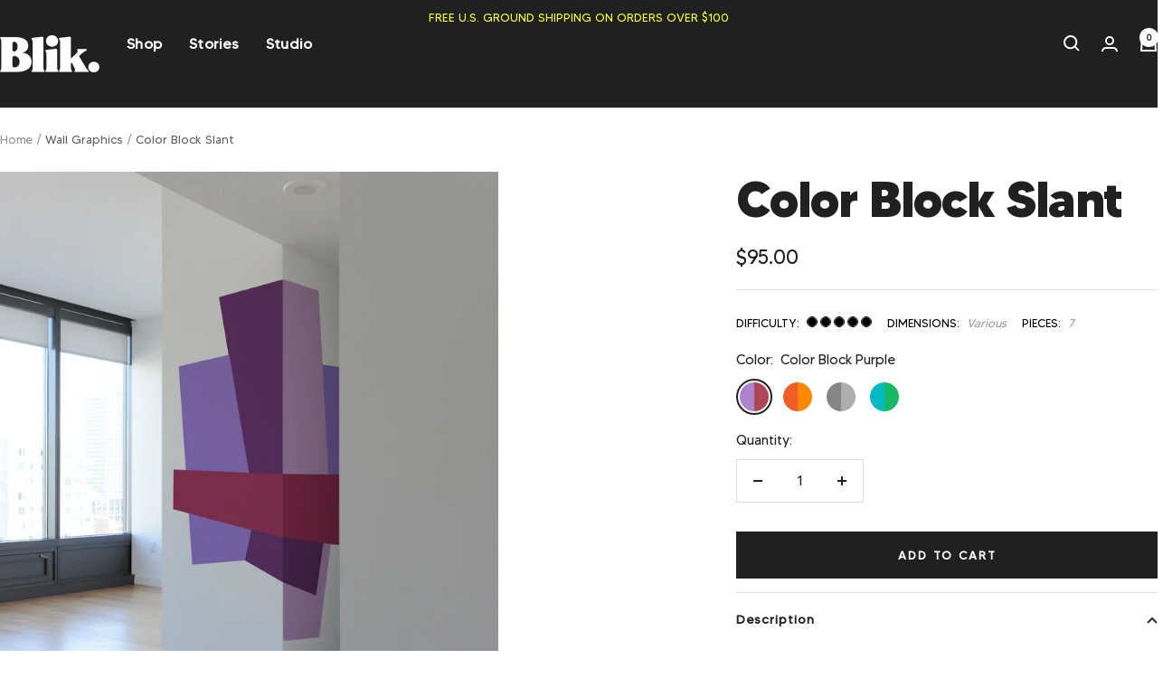

--- FILE ---
content_type: text/html; charset=utf-8
request_url: https://www.whatisblik.com/products/color-block-slant
body_size: 31062
content:
<!doctype html><html class="no-js" lang="en" dir="ltr">
  <head>
    <meta charset="utf-8">
    <meta name="viewport" content="width=device-width, initial-scale=1.0, height=device-height, minimum-scale=1.0, maximum-scale=1.0">
    <meta name="theme-color" content="#202020">

    <title>Color Block Slant Wall Art | Self Adhesive Vinyl Stickers | Blik</title><meta name="description" content="Add crisp colors and sharp lines to any room with our color block wall art self adhesive vinyl stickers. Choose from four color combinations and buy online!"><link rel="canonical" href="https://www.whatisblik.com/products/color-block-slant"><link rel="shortcut icon" href="//www.whatisblik.com/cdn/shop/files/blik-favicon.png?v=1725539453&width=96" type="image/png"><link rel="preconnect" href="https://cdn.shopify.com">
    <link rel="dns-prefetch" href="https://productreviews.shopifycdn.com">
    <link rel="dns-prefetch" href="https://www.google-analytics.com"><link rel="preconnect" href="https://fonts.shopifycdn.com" crossorigin><link rel="preload" as="style" href="//www.whatisblik.com/cdn/shop/t/55/assets/theme.css?v=10778520273104318031729091206">
    <link rel="preload" as="script" href="//www.whatisblik.com/cdn/shop/t/55/assets/vendor.js?v=32643890569905814191725530282">
    <link rel="preload" as="script" href="//www.whatisblik.com/cdn/shop/t/55/assets/theme.js?v=42752254316959553641725530282"><link rel="preload" as="fetch" href="/products/color-block-slant.js" crossorigin><link rel="preload" as="script" href="//www.whatisblik.com/cdn/shop/t/55/assets/flickity.js?v=176646718982628074891725530281"><meta property="og:type" content="product">
  <meta property="og:title" content="Color Block Slant">
  <meta property="product:price:amount" content="95.00">
  <meta property="product:price:currency" content="USD"><meta property="og:image" content="http://www.whatisblik.com/cdn/shop/products/MJ-ColorBlock-Slant_3.jpg?v=1550191560&width=1024">
  <meta property="og:image:secure_url" content="https://www.whatisblik.com/cdn/shop/products/MJ-ColorBlock-Slant_3.jpg?v=1550191560&width=1024">
  <meta property="og:image:width" content="1600">
  <meta property="og:image:height" content="2048"><meta property="og:description" content="Add crisp colors and sharp lines to any room with our color block wall art self adhesive vinyl stickers. Choose from four color combinations and buy online!"><meta property="og:url" content="https://www.whatisblik.com/products/color-block-slant">
<meta property="og:site_name" content="Blik"><meta name="twitter:card" content="summary"><meta name="twitter:title" content="Color Block Slant">
  <meta name="twitter:description" content="Color Block Slant self adhesive vinyl stickers by Mina Javid use color and crisp geometry to change the perception of your space. Dramatically change a space and transform the feeling of a room through the use of bold, overlapping colors on smooth walls, ceilings and floors.
Color Block Slant and Color Block Parallel sets are available in four color combinations, all of which complement one another. The color block art line is designed to be mixed and interlocked."><meta name="twitter:image" content="https://www.whatisblik.com/cdn/shop/products/MJ-ColorBlock-Slant_3.jpg?v=1550191560&width=1200">
  <meta name="twitter:image:alt" content="">
    <script type="application/ld+json">{"@context":"http:\/\/schema.org\/","@id":"\/products\/color-block-slant#product","@type":"ProductGroup","brand":{"@type":"Brand","name":"Blik Surface Graphics"},"category":"Home Decor Decals","description":"Color Block Slant self adhesive vinyl stickers by Mina Javid use color and crisp geometry to change the perception of your space. Dramatically change a space and transform the feeling of a room through the use of bold, overlapping colors on smooth walls, ceilings and floors.\nColor Block Slant and Color Block Parallel sets are available in four color combinations, all of which complement one another. The color block art line is designed to be mixed and interlocked.","hasVariant":[{"@id":"\/products\/color-block-slant?variant=6508213060#variant","@type":"Product","gtin":"818945014422","image":"https:\/\/www.whatisblik.com\/cdn\/shop\/products\/MJ-ColorBlock-Slant_3.jpg?v=1550191560\u0026width=1920","name":"Color Block Slant - Color Block Purple","offers":{"@id":"\/products\/color-block-slant?variant=6508213060#offer","@type":"Offer","availability":"http:\/\/schema.org\/InStock","price":"95.00","priceCurrency":"USD","url":"https:\/\/www.whatisblik.com\/products\/color-block-slant?variant=6508213060"},"sku":"BL-MJ-Slant-Lav_Lil_Purp_Rose"},{"@id":"\/products\/color-block-slant?variant=6508212868#variant","@type":"Product","gtin":"818945011728","image":"https:\/\/www.whatisblik.com\/cdn\/shop\/products\/MJ-ColorBlock-Slant_4.jpg?v=1625077442\u0026width=1920","name":"Color Block Slant - Color Block Orange","offers":{"@id":"\/products\/color-block-slant?variant=6508212868#offer","@type":"Offer","availability":"http:\/\/schema.org\/InStock","price":"95.00","priceCurrency":"USD","url":"https:\/\/www.whatisblik.com\/products\/color-block-slant?variant=6508212868"},"sku":"BL-MJ-Slant-Cran_Tom_Tang_Sun"},{"@id":"\/products\/color-block-slant?variant=6508212932#variant","@type":"Product","gtin":"818945014439","image":"https:\/\/www.whatisblik.com\/cdn\/shop\/products\/MJ-ColorBlock-Slant_2.jpg?v=1625077442\u0026width=1920","name":"Color Block Slant - Color Block Gray","offers":{"@id":"\/products\/color-block-slant?variant=6508212932#offer","@type":"Offer","availability":"http:\/\/schema.org\/InStock","price":"95.00","priceCurrency":"USD","url":"https:\/\/www.whatisblik.com\/products\/color-block-slant?variant=6508212932"},"sku":"BL-MJ-Slant-LtGray_Slv_Charc_Carb"},{"@id":"\/products\/color-block-slant?variant=6508212996#variant","@type":"Product","gtin":"818945011735","image":"https:\/\/www.whatisblik.com\/cdn\/shop\/products\/MJ-ColorBlock-Slant_1.jpg?v=1625077440\u0026width=1920","name":"Color Block Slant - Color Block Green","offers":{"@id":"\/products\/color-block-slant?variant=6508212996#offer","@type":"Offer","availability":"http:\/\/schema.org\/InStock","price":"95.00","priceCurrency":"USD","url":"https:\/\/www.whatisblik.com\/products\/color-block-slant?variant=6508212996"},"sku":"BL-MJ-Slant-Teal_Mint_Herb_Aruba"}],"name":"Color Block Slant","productGroupID":"1583676740","url":"https:\/\/www.whatisblik.com\/products\/color-block-slant"}</script><script type="application/ld+json">
  {
    "@context": "https://schema.org",
    "@type": "BreadcrumbList",
    "itemListElement": [{
        "@type": "ListItem",
        "position": 1,
        "name": "Home",
        "item": "https://www.whatisblik.com"
      },{
            "@type": "ListItem",
            "position": 2,
            "name": "Color Block Slant",
            "item": "https://www.whatisblik.com/products/color-block-slant"
          }]
  }
</script>
    <link rel="preload" href="//www.whatisblik.com/cdn/fonts/figtree/figtree_n4.3c0838aba1701047e60be6a99a1b0a40ce9b8419.woff2" as="font" type="font/woff2" crossorigin><link rel="preload" href="//www.whatisblik.com/cdn/fonts/cabin/cabin_n4.cefc6494a78f87584a6f312fea532919154f66fe.woff2" as="font" type="font/woff2" crossorigin><style>
  /* Typography (heading) */
  @font-face {
  font-family: Figtree;
  font-weight: 400;
  font-style: normal;
  font-display: swap;
  src: url("//www.whatisblik.com/cdn/fonts/figtree/figtree_n4.3c0838aba1701047e60be6a99a1b0a40ce9b8419.woff2") format("woff2"),
       url("//www.whatisblik.com/cdn/fonts/figtree/figtree_n4.c0575d1db21fc3821f17fd6617d3dee552312137.woff") format("woff");
}

@font-face {
  font-family: Figtree;
  font-weight: 400;
  font-style: italic;
  font-display: swap;
  src: url("//www.whatisblik.com/cdn/fonts/figtree/figtree_i4.89f7a4275c064845c304a4cf8a4a586060656db2.woff2") format("woff2"),
       url("//www.whatisblik.com/cdn/fonts/figtree/figtree_i4.6f955aaaafc55a22ffc1f32ecf3756859a5ad3e2.woff") format("woff");
}

/* Typography (body) */
  @font-face {
  font-family: Cabin;
  font-weight: 400;
  font-style: normal;
  font-display: swap;
  src: url("//www.whatisblik.com/cdn/fonts/cabin/cabin_n4.cefc6494a78f87584a6f312fea532919154f66fe.woff2") format("woff2"),
       url("//www.whatisblik.com/cdn/fonts/cabin/cabin_n4.8c16611b00f59d27f4b27ce4328dfe514ce77517.woff") format("woff");
}

@font-face {
  font-family: Cabin;
  font-weight: 400;
  font-style: italic;
  font-display: swap;
  src: url("//www.whatisblik.com/cdn/fonts/cabin/cabin_i4.d89c1b32b09ecbc46c12781fcf7b2085f17c0be9.woff2") format("woff2"),
       url("//www.whatisblik.com/cdn/fonts/cabin/cabin_i4.0a521b11d0b69adfc41e22a263eec7c02aecfe99.woff") format("woff");
}

@font-face {
  font-family: Cabin;
  font-weight: 600;
  font-style: normal;
  font-display: swap;
  src: url("//www.whatisblik.com/cdn/fonts/cabin/cabin_n6.c6b1e64927bbec1c65aab7077888fb033480c4f7.woff2") format("woff2"),
       url("//www.whatisblik.com/cdn/fonts/cabin/cabin_n6.6c2e65d54c893ad9f1390da3b810b8e6cf976a4f.woff") format("woff");
}

@font-face {
  font-family: Cabin;
  font-weight: 600;
  font-style: italic;
  font-display: swap;
  src: url("//www.whatisblik.com/cdn/fonts/cabin/cabin_i6.f09e39e860dd73a664673caf87e5a0b93b584340.woff2") format("woff2"),
       url("//www.whatisblik.com/cdn/fonts/cabin/cabin_i6.5b37bf1fce036a7ee54dbf8fb86341d9c8883ee1.woff") format("woff");
}

:root {--heading-color: 32, 32, 32;
    --text-color: 32, 32, 32;
    --background: 255, 255, 255;
    --secondary-background: 245, 245, 245;
    --border-color: 222, 222, 222;
    --border-color-darker: 166, 166, 166;
    --success-color: 46, 158, 123;
    --success-background: 213, 236, 229;
    --error-color: 222, 42, 42;
    --error-background: 253, 240, 240;
    --primary-button-background: 32, 32, 32;
    --primary-button-text-color: 255, 255, 255;
    --secondary-button-background: 243, 255, 52;
    --secondary-button-text-color: 32, 32, 32;
    --product-star-rating: 246, 164, 41;
    --product-on-sale-accent: 222, 42, 42;
    --product-sold-out-accent: 111, 113, 155;
    --product-custom-label-background: 64, 93, 230;
    --product-custom-label-text-color: 255, 255, 255;
    --product-custom-label-2-background: 243, 255, 52;
    --product-custom-label-2-text-color: 0, 0, 0;
    --product-low-stock-text-color: 222, 42, 42;
    --product-in-stock-text-color: 46, 158, 123;
    --loading-bar-background: 32, 32, 32;

    /* We duplicate some "base" colors as root colors, which is useful to use on drawer elements or popover without. Those should not be overridden to avoid issues */
    --root-heading-color: 32, 32, 32;
    --root-text-color: 32, 32, 32;
    --root-background: 255, 255, 255;
    --root-border-color: 222, 222, 222;
    --root-primary-button-background: 32, 32, 32;
    --root-primary-button-text-color: 255, 255, 255;

    --base-font-size: 15px;
    
      --heading-font-family: MADE TOMMY ExtraBold,Figtree, sans-serif;
    
    --heading-font-weight: 400;
    --heading-font-style: normal;
    --heading-text-transform: normal;
    
      --text-font-family: MADE TOMMY,Cabin, sans-serif;
    
    --text-font-weight: 400;
    --text-font-style: normal;
    --text-font-bold-weight: 600;

    /* Typography (font size) */
    --heading-xxsmall-font-size: 11px;
    --heading-xsmall-font-size: 11px;
    --heading-small-font-size: 13px;
    --heading-large-font-size: 40px;
    --heading-h1-font-size: 40px;
    --heading-h2-font-size: 32px;
    --heading-h3-font-size: 28px;
    --heading-h4-font-size: 26px;
    --heading-h5-font-size: 22px;
    --heading-h6-font-size: 18px;

    /* Control the look and feel of the theme by changing radius of various elements */
    --button-border-radius: 0px;
    --block-border-radius: 0px;
    --block-border-radius-reduced: 0px;
    --color-swatch-border-radius: 100%;

    /* Button size */
    --button-height: 48px;
    --button-small-height: 40px;

    /* Form related */
    --form-input-field-height: 48px;
    --form-input-gap: 16px;
    --form-submit-margin: 24px;

    /* Product listing related variables */
    --product-list-block-spacing: 32px;

    /* Video related */
    --play-button-background: 255, 255, 255;
    --play-button-arrow: 32, 32, 32;

    /* RTL support */
    --transform-logical-flip: 1;
    --transform-origin-start: left;
    --transform-origin-end: right;

    /* Other */
    --zoom-cursor-svg-url: url(//www.whatisblik.com/cdn/shop/t/55/assets/zoom-cursor.svg?v=149213051318026852061727263344);
    --arrow-right-svg-url: url(//www.whatisblik.com/cdn/shop/t/55/assets/arrow-right.svg?v=116397567158220220121727263344);
    --arrow-left-svg-url: url(//www.whatisblik.com/cdn/shop/t/55/assets/arrow-left.svg?v=166101659324722075181727263344);

    /* Some useful variables that we can reuse in our CSS. Some explanation are needed for some of them:
       - container-max-width-minus-gutters: represents the container max width without the edge gutters
       - container-outer-width: considering the screen width, represent all the space outside the container
       - container-outer-margin: same as container-outer-width but get set to 0 inside a container
       - container-inner-width: the effective space inside the container (minus gutters)
       - grid-column-width: represents the width of a single column of the grid
       - vertical-breather: this is a variable that defines the global "spacing" between sections, and inside the section
                            to create some "breath" and minimum spacing
     */
    --container-max-width: 1600px;
    --container-gutter: 24px;
    --container-max-width-minus-gutters: calc(var(--container-max-width) - (var(--container-gutter)) * 2);
    --container-outer-width: max(calc((100vw - var(--container-max-width-minus-gutters)) / 2), var(--container-gutter));
    --container-outer-margin: var(--container-outer-width);
    --container-inner-width: calc(100vw - var(--container-outer-width) * 2);

    --grid-column-count: 10;
    --grid-gap: 24px;
    --grid-column-width: calc((100vw - var(--container-outer-width) * 2 - var(--grid-gap) * (var(--grid-column-count) - 1)) / var(--grid-column-count));

    --vertical-breather: 28px;
    --vertical-breather-tight: 28px;

    /* Shopify related variables */
    --payment-terms-background-color: #ffffff;
  }

  @media screen and (min-width: 741px) {
    :root {
      --container-gutter: 40px;
      --grid-column-count: 20;
      --vertical-breather: 40px;
      --vertical-breather-tight: 40px;

      /* Typography (font size) */
      --heading-xsmall-font-size: 13px;
      --heading-small-font-size: 14px;
      --heading-large-font-size: 58px;
      --heading-h1-font-size: 58px;
      --heading-h2-font-size: 44px;
      --heading-h3-font-size: 36px;
      --heading-h4-font-size: 28px;
      --heading-h5-font-size: 22px;
      --heading-h6-font-size: 20px;

      /* Form related */
      --form-input-field-height: 52px;
      --form-submit-margin: 32px;

      /* Button size */
      --button-height: 52px;
      --button-small-height: 44px;
    }
  }

  @media screen and (min-width: 1200px) {
    :root {
      --vertical-breather: 48px;
      --vertical-breather-tight: 48px;
      --product-list-block-spacing: 48px;

      /* Typography */
      --heading-large-font-size: 72px;
      --heading-h1-font-size: 62px;
      --heading-h2-font-size: 54px;
      --heading-h3-font-size: 40px;
      --heading-h4-font-size: 34px;
      --heading-h5-font-size: 26px;
      --heading-h6-font-size: 18px;
    }
  }

  @media screen and (min-width: 1600px) {
    :root {
      --vertical-breather: 48px;
      --vertical-breather-tight: 48px;
    }
  }
</style>
    <script>
  // This allows to expose several variables to the global scope, to be used in scripts
  window.themeVariables = {
    settings: {
      direction: "ltr",
      pageType: "product",
      cartCount: 0,
      moneyFormat: "${{amount}}",
      moneyWithCurrencyFormat: "${{amount}} USD",
      showVendor: false,
      discountMode: "percentage",
      currencyCodeEnabled: false,
      cartType: "drawer",
      cartCurrency: "USD",
      mobileZoomFactor: 2.5
    },

    routes: {
      host: "www.whatisblik.com",
      rootUrl: "\/",
      rootUrlWithoutSlash: '',
      cartUrl: "\/cart",
      cartAddUrl: "\/cart\/add",
      cartChangeUrl: "\/cart\/change",
      searchUrl: "\/search",
      predictiveSearchUrl: "\/search\/suggest",
      productRecommendationsUrl: "\/recommendations\/products"
    },

    strings: {
      accessibilityDelete: "Delete",
      accessibilityClose: "Close",
      collectionSoldOut: "Sold out",
      collectionDiscount: "Save @savings@",
      productSalePrice: "Sale price",
      productRegularPrice: "Regular price",
      productFormUnavailable: "Unavailable",
      productFormSoldOut: "Sold out",
      productFormPreOrder: "Pre-order",
      productFormAddToCart: "Add to cart",
      searchNoResults: "No results could be found.",
      searchNewSearch: "New search",
      searchProducts: "Products",
      searchArticles: "Journal",
      searchPages: "Pages",
      searchCollections: "Collections",
      cartViewCart: "View cart",
      cartItemAdded: "Item added to your cart!",
      cartItemAddedShort: "Added to your cart!",
      cartAddOrderNote: "Add order note",
      cartEditOrderNote: "Edit order note",
      shippingEstimatorNoResults: "Sorry, we do not ship to your address.",
      shippingEstimatorOneResult: "There is one shipping rate for your address:",
      shippingEstimatorMultipleResults: "There are several shipping rates for your address:",
      shippingEstimatorError: "One or more error occurred while retrieving shipping rates:"
    },

    libs: {
      flickity: "\/\/www.whatisblik.com\/cdn\/shop\/t\/55\/assets\/flickity.js?v=176646718982628074891725530281",
      photoswipe: "\/\/www.whatisblik.com\/cdn\/shop\/t\/55\/assets\/photoswipe.js?v=132268647426145925301725530282",
      qrCode: "\/\/www.whatisblik.com\/cdn\/shopifycloud\/storefront\/assets\/themes_support\/vendor\/qrcode-3f2b403b.js"
    },

    breakpoints: {
      phone: 'screen and (max-width: 740px)',
      tablet: 'screen and (min-width: 741px) and (max-width: 999px)',
      tabletAndUp: 'screen and (min-width: 741px)',
      pocket: 'screen and (max-width: 999px)',
      lap: 'screen and (min-width: 1000px) and (max-width: 1199px)',
      lapAndUp: 'screen and (min-width: 1000px)',
      desktop: 'screen and (min-width: 1200px)',
      wide: 'screen and (min-width: 1400px)'
    }
  };

  window.addEventListener('pageshow', async () => {
    const cartContent = await (await fetch(`${window.themeVariables.routes.cartUrl}.js`, {cache: 'reload'})).json();
    document.documentElement.dispatchEvent(new CustomEvent('cart:refresh', {detail: {cart: cartContent}}));
  });

  if ('noModule' in HTMLScriptElement.prototype) {
    // Old browsers (like IE) that does not support module will be considered as if not executing JS at all
    document.documentElement.className = document.documentElement.className.replace('no-js', 'js');

    requestAnimationFrame(() => {
      const viewportHeight = (window.visualViewport ? window.visualViewport.height : document.documentElement.clientHeight);
      document.documentElement.style.setProperty('--window-height',viewportHeight + 'px');
    });
  }// We save the product ID in local storage to be eventually used for recently viewed section
    try {
      const items = JSON.parse(localStorage.getItem('theme:recently-viewed-products') || '[]');

      // We check if the current product already exists, and if it does not, we add it at the start
      if (!items.includes(1583676740)) {
        items.unshift(1583676740);
      }

      localStorage.setItem('theme:recently-viewed-products', JSON.stringify(items.slice(0, 20)));
    } catch (e) {
      // Safari in private mode does not allow setting item, we silently fail
    }</script>

    <link rel="stylesheet" href="//www.whatisblik.com/cdn/shop/t/55/assets/theme.css?v=10778520273104318031729091206">

    <script src="//www.whatisblik.com/cdn/shop/t/55/assets/vendor.js?v=32643890569905814191725530282" defer></script>
    <script src="//www.whatisblik.com/cdn/shop/t/55/assets/theme.js?v=42752254316959553641725530282" defer></script>
    <script src="//www.whatisblik.com/cdn/shop/t/55/assets/custom.js?v=153579205403579951101726575973" defer></script>

    <script>window.performance && window.performance.mark && window.performance.mark('shopify.content_for_header.start');</script><meta name="google-site-verification" content="ttsNFJ3FqfHbgriFP_nCGMgB--nrqO5EFZUrL7jdn7U">
<meta id="shopify-digital-wallet" name="shopify-digital-wallet" content="/9939012/digital_wallets/dialog">
<meta name="shopify-checkout-api-token" content="09d86bbee26635737b63bba666c95e32">
<meta id="in-context-paypal-metadata" data-shop-id="9939012" data-venmo-supported="false" data-environment="production" data-locale="en_US" data-paypal-v4="true" data-currency="USD">
<link rel="alternate" type="application/json+oembed" href="https://www.whatisblik.com/products/color-block-slant.oembed">
<script async="async" src="/checkouts/internal/preloads.js?locale=en-US"></script>
<link rel="preconnect" href="https://shop.app" crossorigin="anonymous">
<script async="async" src="https://shop.app/checkouts/internal/preloads.js?locale=en-US&shop_id=9939012" crossorigin="anonymous"></script>
<script id="apple-pay-shop-capabilities" type="application/json">{"shopId":9939012,"countryCode":"US","currencyCode":"USD","merchantCapabilities":["supports3DS"],"merchantId":"gid:\/\/shopify\/Shop\/9939012","merchantName":"Blik","requiredBillingContactFields":["postalAddress","email","phone"],"requiredShippingContactFields":["postalAddress","email","phone"],"shippingType":"shipping","supportedNetworks":["visa","masterCard","amex","discover","elo","jcb"],"total":{"type":"pending","label":"Blik","amount":"1.00"},"shopifyPaymentsEnabled":true,"supportsSubscriptions":true}</script>
<script id="shopify-features" type="application/json">{"accessToken":"09d86bbee26635737b63bba666c95e32","betas":["rich-media-storefront-analytics"],"domain":"www.whatisblik.com","predictiveSearch":true,"shopId":9939012,"locale":"en"}</script>
<script>var Shopify = Shopify || {};
Shopify.shop = "blik-shop.myshopify.com";
Shopify.locale = "en";
Shopify.currency = {"active":"USD","rate":"1.0"};
Shopify.country = "US";
Shopify.theme = {"name":"BLIK-Focal\/main","id":127040356427,"schema_name":"Focal","schema_version":"12.2.0","theme_store_id":null,"role":"main"};
Shopify.theme.handle = "null";
Shopify.theme.style = {"id":null,"handle":null};
Shopify.cdnHost = "www.whatisblik.com/cdn";
Shopify.routes = Shopify.routes || {};
Shopify.routes.root = "/";</script>
<script type="module">!function(o){(o.Shopify=o.Shopify||{}).modules=!0}(window);</script>
<script>!function(o){function n(){var o=[];function n(){o.push(Array.prototype.slice.apply(arguments))}return n.q=o,n}var t=o.Shopify=o.Shopify||{};t.loadFeatures=n(),t.autoloadFeatures=n()}(window);</script>
<script>
  window.ShopifyPay = window.ShopifyPay || {};
  window.ShopifyPay.apiHost = "shop.app\/pay";
  window.ShopifyPay.redirectState = null;
</script>
<script id="shop-js-analytics" type="application/json">{"pageType":"product"}</script>
<script defer="defer" async type="module" src="//www.whatisblik.com/cdn/shopifycloud/shop-js/modules/v2/client.init-shop-cart-sync_BApSsMSl.en.esm.js"></script>
<script defer="defer" async type="module" src="//www.whatisblik.com/cdn/shopifycloud/shop-js/modules/v2/chunk.common_CBoos6YZ.esm.js"></script>
<script type="module">
  await import("//www.whatisblik.com/cdn/shopifycloud/shop-js/modules/v2/client.init-shop-cart-sync_BApSsMSl.en.esm.js");
await import("//www.whatisblik.com/cdn/shopifycloud/shop-js/modules/v2/chunk.common_CBoos6YZ.esm.js");

  window.Shopify.SignInWithShop?.initShopCartSync?.({"fedCMEnabled":true,"windoidEnabled":true});

</script>
<script defer="defer" async type="module" src="//www.whatisblik.com/cdn/shopifycloud/shop-js/modules/v2/client.payment-terms_BHOWV7U_.en.esm.js"></script>
<script defer="defer" async type="module" src="//www.whatisblik.com/cdn/shopifycloud/shop-js/modules/v2/chunk.common_CBoos6YZ.esm.js"></script>
<script defer="defer" async type="module" src="//www.whatisblik.com/cdn/shopifycloud/shop-js/modules/v2/chunk.modal_Bu1hFZFC.esm.js"></script>
<script type="module">
  await import("//www.whatisblik.com/cdn/shopifycloud/shop-js/modules/v2/client.payment-terms_BHOWV7U_.en.esm.js");
await import("//www.whatisblik.com/cdn/shopifycloud/shop-js/modules/v2/chunk.common_CBoos6YZ.esm.js");
await import("//www.whatisblik.com/cdn/shopifycloud/shop-js/modules/v2/chunk.modal_Bu1hFZFC.esm.js");

  
</script>
<script>
  window.Shopify = window.Shopify || {};
  if (!window.Shopify.featureAssets) window.Shopify.featureAssets = {};
  window.Shopify.featureAssets['shop-js'] = {"shop-cart-sync":["modules/v2/client.shop-cart-sync_DJczDl9f.en.esm.js","modules/v2/chunk.common_CBoos6YZ.esm.js"],"init-fed-cm":["modules/v2/client.init-fed-cm_BzwGC0Wi.en.esm.js","modules/v2/chunk.common_CBoos6YZ.esm.js"],"init-windoid":["modules/v2/client.init-windoid_BS26ThXS.en.esm.js","modules/v2/chunk.common_CBoos6YZ.esm.js"],"init-shop-email-lookup-coordinator":["modules/v2/client.init-shop-email-lookup-coordinator_DFwWcvrS.en.esm.js","modules/v2/chunk.common_CBoos6YZ.esm.js"],"shop-cash-offers":["modules/v2/client.shop-cash-offers_DthCPNIO.en.esm.js","modules/v2/chunk.common_CBoos6YZ.esm.js","modules/v2/chunk.modal_Bu1hFZFC.esm.js"],"shop-button":["modules/v2/client.shop-button_D_JX508o.en.esm.js","modules/v2/chunk.common_CBoos6YZ.esm.js"],"shop-toast-manager":["modules/v2/client.shop-toast-manager_tEhgP2F9.en.esm.js","modules/v2/chunk.common_CBoos6YZ.esm.js"],"avatar":["modules/v2/client.avatar_BTnouDA3.en.esm.js"],"pay-button":["modules/v2/client.pay-button_BuNmcIr_.en.esm.js","modules/v2/chunk.common_CBoos6YZ.esm.js"],"init-shop-cart-sync":["modules/v2/client.init-shop-cart-sync_BApSsMSl.en.esm.js","modules/v2/chunk.common_CBoos6YZ.esm.js"],"shop-login-button":["modules/v2/client.shop-login-button_DwLgFT0K.en.esm.js","modules/v2/chunk.common_CBoos6YZ.esm.js","modules/v2/chunk.modal_Bu1hFZFC.esm.js"],"init-customer-accounts-sign-up":["modules/v2/client.init-customer-accounts-sign-up_TlVCiykN.en.esm.js","modules/v2/client.shop-login-button_DwLgFT0K.en.esm.js","modules/v2/chunk.common_CBoos6YZ.esm.js","modules/v2/chunk.modal_Bu1hFZFC.esm.js"],"init-shop-for-new-customer-accounts":["modules/v2/client.init-shop-for-new-customer-accounts_DrjXSI53.en.esm.js","modules/v2/client.shop-login-button_DwLgFT0K.en.esm.js","modules/v2/chunk.common_CBoos6YZ.esm.js","modules/v2/chunk.modal_Bu1hFZFC.esm.js"],"init-customer-accounts":["modules/v2/client.init-customer-accounts_C0Oh2ljF.en.esm.js","modules/v2/client.shop-login-button_DwLgFT0K.en.esm.js","modules/v2/chunk.common_CBoos6YZ.esm.js","modules/v2/chunk.modal_Bu1hFZFC.esm.js"],"shop-follow-button":["modules/v2/client.shop-follow-button_C5D3XtBb.en.esm.js","modules/v2/chunk.common_CBoos6YZ.esm.js","modules/v2/chunk.modal_Bu1hFZFC.esm.js"],"checkout-modal":["modules/v2/client.checkout-modal_8TC_1FUY.en.esm.js","modules/v2/chunk.common_CBoos6YZ.esm.js","modules/v2/chunk.modal_Bu1hFZFC.esm.js"],"lead-capture":["modules/v2/client.lead-capture_D-pmUjp9.en.esm.js","modules/v2/chunk.common_CBoos6YZ.esm.js","modules/v2/chunk.modal_Bu1hFZFC.esm.js"],"shop-login":["modules/v2/client.shop-login_BmtnoEUo.en.esm.js","modules/v2/chunk.common_CBoos6YZ.esm.js","modules/v2/chunk.modal_Bu1hFZFC.esm.js"],"payment-terms":["modules/v2/client.payment-terms_BHOWV7U_.en.esm.js","modules/v2/chunk.common_CBoos6YZ.esm.js","modules/v2/chunk.modal_Bu1hFZFC.esm.js"]};
</script>
<script>(function() {
  var isLoaded = false;
  function asyncLoad() {
    if (isLoaded) return;
    isLoaded = true;
    var urls = ["https:\/\/instafeed.nfcube.com\/cdn\/35fdeaff750835d41ff60f1b084177fe.js?shop=blik-shop.myshopify.com"];
    for (var i = 0; i < urls.length; i++) {
      var s = document.createElement('script');
      s.type = 'text/javascript';
      s.async = true;
      s.src = urls[i];
      var x = document.getElementsByTagName('script')[0];
      x.parentNode.insertBefore(s, x);
    }
  };
  if(window.attachEvent) {
    window.attachEvent('onload', asyncLoad);
  } else {
    window.addEventListener('load', asyncLoad, false);
  }
})();</script>
<script id="__st">var __st={"a":9939012,"offset":-28800,"reqid":"b04d0a34-b6b5-4fb4-9fee-2908efbbffc7-1768932597","pageurl":"www.whatisblik.com\/products\/color-block-slant","u":"5aafc403c796","p":"product","rtyp":"product","rid":1583676740};</script>
<script>window.ShopifyPaypalV4VisibilityTracking = true;</script>
<script id="captcha-bootstrap">!function(){'use strict';const t='contact',e='account',n='new_comment',o=[[t,t],['blogs',n],['comments',n],[t,'customer']],c=[[e,'customer_login'],[e,'guest_login'],[e,'recover_customer_password'],[e,'create_customer']],r=t=>t.map((([t,e])=>`form[action*='/${t}']:not([data-nocaptcha='true']) input[name='form_type'][value='${e}']`)).join(','),a=t=>()=>t?[...document.querySelectorAll(t)].map((t=>t.form)):[];function s(){const t=[...o],e=r(t);return a(e)}const i='password',u='form_key',d=['recaptcha-v3-token','g-recaptcha-response','h-captcha-response',i],f=()=>{try{return window.sessionStorage}catch{return}},m='__shopify_v',_=t=>t.elements[u];function p(t,e,n=!1){try{const o=window.sessionStorage,c=JSON.parse(o.getItem(e)),{data:r}=function(t){const{data:e,action:n}=t;return t[m]||n?{data:e,action:n}:{data:t,action:n}}(c);for(const[e,n]of Object.entries(r))t.elements[e]&&(t.elements[e].value=n);n&&o.removeItem(e)}catch(o){console.error('form repopulation failed',{error:o})}}const l='form_type',E='cptcha';function T(t){t.dataset[E]=!0}const w=window,h=w.document,L='Shopify',v='ce_forms',y='captcha';let A=!1;((t,e)=>{const n=(g='f06e6c50-85a8-45c8-87d0-21a2b65856fe',I='https://cdn.shopify.com/shopifycloud/storefront-forms-hcaptcha/ce_storefront_forms_captcha_hcaptcha.v1.5.2.iife.js',D={infoText:'Protected by hCaptcha',privacyText:'Privacy',termsText:'Terms'},(t,e,n)=>{const o=w[L][v],c=o.bindForm;if(c)return c(t,g,e,D).then(n);var r;o.q.push([[t,g,e,D],n]),r=I,A||(h.body.append(Object.assign(h.createElement('script'),{id:'captcha-provider',async:!0,src:r})),A=!0)});var g,I,D;w[L]=w[L]||{},w[L][v]=w[L][v]||{},w[L][v].q=[],w[L][y]=w[L][y]||{},w[L][y].protect=function(t,e){n(t,void 0,e),T(t)},Object.freeze(w[L][y]),function(t,e,n,w,h,L){const[v,y,A,g]=function(t,e,n){const i=e?o:[],u=t?c:[],d=[...i,...u],f=r(d),m=r(i),_=r(d.filter((([t,e])=>n.includes(e))));return[a(f),a(m),a(_),s()]}(w,h,L),I=t=>{const e=t.target;return e instanceof HTMLFormElement?e:e&&e.form},D=t=>v().includes(t);t.addEventListener('submit',(t=>{const e=I(t);if(!e)return;const n=D(e)&&!e.dataset.hcaptchaBound&&!e.dataset.recaptchaBound,o=_(e),c=g().includes(e)&&(!o||!o.value);(n||c)&&t.preventDefault(),c&&!n&&(function(t){try{if(!f())return;!function(t){const e=f();if(!e)return;const n=_(t);if(!n)return;const o=n.value;o&&e.removeItem(o)}(t);const e=Array.from(Array(32),(()=>Math.random().toString(36)[2])).join('');!function(t,e){_(t)||t.append(Object.assign(document.createElement('input'),{type:'hidden',name:u})),t.elements[u].value=e}(t,e),function(t,e){const n=f();if(!n)return;const o=[...t.querySelectorAll(`input[type='${i}']`)].map((({name:t})=>t)),c=[...d,...o],r={};for(const[a,s]of new FormData(t).entries())c.includes(a)||(r[a]=s);n.setItem(e,JSON.stringify({[m]:1,action:t.action,data:r}))}(t,e)}catch(e){console.error('failed to persist form',e)}}(e),e.submit())}));const S=(t,e)=>{t&&!t.dataset[E]&&(n(t,e.some((e=>e===t))),T(t))};for(const o of['focusin','change'])t.addEventListener(o,(t=>{const e=I(t);D(e)&&S(e,y())}));const B=e.get('form_key'),M=e.get(l),P=B&&M;t.addEventListener('DOMContentLoaded',(()=>{const t=y();if(P)for(const e of t)e.elements[l].value===M&&p(e,B);[...new Set([...A(),...v().filter((t=>'true'===t.dataset.shopifyCaptcha))])].forEach((e=>S(e,t)))}))}(h,new URLSearchParams(w.location.search),n,t,e,['guest_login'])})(!0,!0)}();</script>
<script integrity="sha256-4kQ18oKyAcykRKYeNunJcIwy7WH5gtpwJnB7kiuLZ1E=" data-source-attribution="shopify.loadfeatures" defer="defer" src="//www.whatisblik.com/cdn/shopifycloud/storefront/assets/storefront/load_feature-a0a9edcb.js" crossorigin="anonymous"></script>
<script crossorigin="anonymous" defer="defer" src="//www.whatisblik.com/cdn/shopifycloud/storefront/assets/shopify_pay/storefront-65b4c6d7.js?v=20250812"></script>
<script data-source-attribution="shopify.dynamic_checkout.dynamic.init">var Shopify=Shopify||{};Shopify.PaymentButton=Shopify.PaymentButton||{isStorefrontPortableWallets:!0,init:function(){window.Shopify.PaymentButton.init=function(){};var t=document.createElement("script");t.src="https://www.whatisblik.com/cdn/shopifycloud/portable-wallets/latest/portable-wallets.en.js",t.type="module",document.head.appendChild(t)}};
</script>
<script data-source-attribution="shopify.dynamic_checkout.buyer_consent">
  function portableWalletsHideBuyerConsent(e){var t=document.getElementById("shopify-buyer-consent"),n=document.getElementById("shopify-subscription-policy-button");t&&n&&(t.classList.add("hidden"),t.setAttribute("aria-hidden","true"),n.removeEventListener("click",e))}function portableWalletsShowBuyerConsent(e){var t=document.getElementById("shopify-buyer-consent"),n=document.getElementById("shopify-subscription-policy-button");t&&n&&(t.classList.remove("hidden"),t.removeAttribute("aria-hidden"),n.addEventListener("click",e))}window.Shopify?.PaymentButton&&(window.Shopify.PaymentButton.hideBuyerConsent=portableWalletsHideBuyerConsent,window.Shopify.PaymentButton.showBuyerConsent=portableWalletsShowBuyerConsent);
</script>
<script data-source-attribution="shopify.dynamic_checkout.cart.bootstrap">document.addEventListener("DOMContentLoaded",(function(){function t(){return document.querySelector("shopify-accelerated-checkout-cart, shopify-accelerated-checkout")}if(t())Shopify.PaymentButton.init();else{new MutationObserver((function(e,n){t()&&(Shopify.PaymentButton.init(),n.disconnect())})).observe(document.body,{childList:!0,subtree:!0})}}));
</script>
<link id="shopify-accelerated-checkout-styles" rel="stylesheet" media="screen" href="https://www.whatisblik.com/cdn/shopifycloud/portable-wallets/latest/accelerated-checkout-backwards-compat.css" crossorigin="anonymous">
<style id="shopify-accelerated-checkout-cart">
        #shopify-buyer-consent {
  margin-top: 1em;
  display: inline-block;
  width: 100%;
}

#shopify-buyer-consent.hidden {
  display: none;
}

#shopify-subscription-policy-button {
  background: none;
  border: none;
  padding: 0;
  text-decoration: underline;
  font-size: inherit;
  cursor: pointer;
}

#shopify-subscription-policy-button::before {
  box-shadow: none;
}

      </style>

<script>window.performance && window.performance.mark && window.performance.mark('shopify.content_for_header.end');</script>
  

<!-- BEGIN app block: shopify://apps/klaviyo-email-marketing-sms/blocks/klaviyo-onsite-embed/2632fe16-c075-4321-a88b-50b567f42507 -->












  <script async src="https://static.klaviyo.com/onsite/js/bBnhxU/klaviyo.js?company_id=bBnhxU"></script>
  <script>!function(){if(!window.klaviyo){window._klOnsite=window._klOnsite||[];try{window.klaviyo=new Proxy({},{get:function(n,i){return"push"===i?function(){var n;(n=window._klOnsite).push.apply(n,arguments)}:function(){for(var n=arguments.length,o=new Array(n),w=0;w<n;w++)o[w]=arguments[w];var t="function"==typeof o[o.length-1]?o.pop():void 0,e=new Promise((function(n){window._klOnsite.push([i].concat(o,[function(i){t&&t(i),n(i)}]))}));return e}}})}catch(n){window.klaviyo=window.klaviyo||[],window.klaviyo.push=function(){var n;(n=window._klOnsite).push.apply(n,arguments)}}}}();</script>

  
    <script id="viewed_product">
      if (item == null) {
        var _learnq = _learnq || [];

        var MetafieldReviews = null
        var MetafieldYotpoRating = null
        var MetafieldYotpoCount = null
        var MetafieldLooxRating = null
        var MetafieldLooxCount = null
        var okendoProduct = null
        var okendoProductReviewCount = null
        var okendoProductReviewAverageValue = null
        try {
          // The following fields are used for Customer Hub recently viewed in order to add reviews.
          // This information is not part of __kla_viewed. Instead, it is part of __kla_viewed_reviewed_items
          MetafieldReviews = {};
          MetafieldYotpoRating = null
          MetafieldYotpoCount = null
          MetafieldLooxRating = null
          MetafieldLooxCount = null

          okendoProduct = null
          // If the okendo metafield is not legacy, it will error, which then requires the new json formatted data
          if (okendoProduct && 'error' in okendoProduct) {
            okendoProduct = null
          }
          okendoProductReviewCount = okendoProduct ? okendoProduct.reviewCount : null
          okendoProductReviewAverageValue = okendoProduct ? okendoProduct.reviewAverageValue : null
        } catch (error) {
          console.error('Error in Klaviyo onsite reviews tracking:', error);
        }

        var item = {
          Name: "Color Block Slant",
          ProductID: 1583676740,
          Categories: ["Blik Surface Graphics","Mina Javid","Shop","Wall Graphics"],
          ImageURL: "https://www.whatisblik.com/cdn/shop/products/MJ-ColorBlock-Slant_3_grande.jpg?v=1550191560",
          URL: "https://www.whatisblik.com/products/color-block-slant",
          Brand: "Blik Surface Graphics",
          Price: "$95.00",
          Value: "95.00",
          CompareAtPrice: "$0.00"
        };
        _learnq.push(['track', 'Viewed Product', item]);
        _learnq.push(['trackViewedItem', {
          Title: item.Name,
          ItemId: item.ProductID,
          Categories: item.Categories,
          ImageUrl: item.ImageURL,
          Url: item.URL,
          Metadata: {
            Brand: item.Brand,
            Price: item.Price,
            Value: item.Value,
            CompareAtPrice: item.CompareAtPrice
          },
          metafields:{
            reviews: MetafieldReviews,
            yotpo:{
              rating: MetafieldYotpoRating,
              count: MetafieldYotpoCount,
            },
            loox:{
              rating: MetafieldLooxRating,
              count: MetafieldLooxCount,
            },
            okendo: {
              rating: okendoProductReviewAverageValue,
              count: okendoProductReviewCount,
            }
          }
        }]);
      }
    </script>
  




  <script>
    window.klaviyoReviewsProductDesignMode = false
  </script>







<!-- END app block --><!-- BEGIN app block: shopify://apps/pagefly-page-builder/blocks/app-embed/83e179f7-59a0-4589-8c66-c0dddf959200 -->

<!-- BEGIN app snippet: pagefly-cro-ab-testing-main -->







<script>
  ;(function () {
    const url = new URL(window.location)
    const viewParam = url.searchParams.get('view')
    if (viewParam && viewParam.includes('variant-pf-')) {
      url.searchParams.set('pf_v', viewParam)
      url.searchParams.delete('view')
      window.history.replaceState({}, '', url)
    }
  })()
</script>



<script type='module'>
  
  window.PAGEFLY_CRO = window.PAGEFLY_CRO || {}

  window.PAGEFLY_CRO['data_debug'] = {
    original_template_suffix: "all_products",
    allow_ab_test: false,
    ab_test_start_time: 0,
    ab_test_end_time: 0,
    today_date_time: 1768932597000,
  }
  window.PAGEFLY_CRO['GA4'] = { enabled: false}
</script>

<!-- END app snippet -->








  <script src='https://cdn.shopify.com/extensions/019bb4f9-aed6-78a3-be91-e9d44663e6bf/pagefly-page-builder-215/assets/pagefly-helper.js' defer='defer'></script>

  <script src='https://cdn.shopify.com/extensions/019bb4f9-aed6-78a3-be91-e9d44663e6bf/pagefly-page-builder-215/assets/pagefly-general-helper.js' defer='defer'></script>

  <script src='https://cdn.shopify.com/extensions/019bb4f9-aed6-78a3-be91-e9d44663e6bf/pagefly-page-builder-215/assets/pagefly-snap-slider.js' defer='defer'></script>

  <script src='https://cdn.shopify.com/extensions/019bb4f9-aed6-78a3-be91-e9d44663e6bf/pagefly-page-builder-215/assets/pagefly-slideshow-v3.js' defer='defer'></script>

  <script src='https://cdn.shopify.com/extensions/019bb4f9-aed6-78a3-be91-e9d44663e6bf/pagefly-page-builder-215/assets/pagefly-slideshow-v4.js' defer='defer'></script>

  <script src='https://cdn.shopify.com/extensions/019bb4f9-aed6-78a3-be91-e9d44663e6bf/pagefly-page-builder-215/assets/pagefly-glider.js' defer='defer'></script>

  <script src='https://cdn.shopify.com/extensions/019bb4f9-aed6-78a3-be91-e9d44663e6bf/pagefly-page-builder-215/assets/pagefly-slideshow-v1-v2.js' defer='defer'></script>

  <script src='https://cdn.shopify.com/extensions/019bb4f9-aed6-78a3-be91-e9d44663e6bf/pagefly-page-builder-215/assets/pagefly-product-media.js' defer='defer'></script>

  <script src='https://cdn.shopify.com/extensions/019bb4f9-aed6-78a3-be91-e9d44663e6bf/pagefly-page-builder-215/assets/pagefly-product.js' defer='defer'></script>


<script id='pagefly-helper-data' type='application/json'>
  {
    "page_optimization": {
      "assets_prefetching": false
    },
    "elements_asset_mapper": {
      "Accordion": "https://cdn.shopify.com/extensions/019bb4f9-aed6-78a3-be91-e9d44663e6bf/pagefly-page-builder-215/assets/pagefly-accordion.js",
      "Accordion3": "https://cdn.shopify.com/extensions/019bb4f9-aed6-78a3-be91-e9d44663e6bf/pagefly-page-builder-215/assets/pagefly-accordion3.js",
      "CountDown": "https://cdn.shopify.com/extensions/019bb4f9-aed6-78a3-be91-e9d44663e6bf/pagefly-page-builder-215/assets/pagefly-countdown.js",
      "GMap1": "https://cdn.shopify.com/extensions/019bb4f9-aed6-78a3-be91-e9d44663e6bf/pagefly-page-builder-215/assets/pagefly-gmap.js",
      "GMap2": "https://cdn.shopify.com/extensions/019bb4f9-aed6-78a3-be91-e9d44663e6bf/pagefly-page-builder-215/assets/pagefly-gmap.js",
      "GMapBasicV2": "https://cdn.shopify.com/extensions/019bb4f9-aed6-78a3-be91-e9d44663e6bf/pagefly-page-builder-215/assets/pagefly-gmap.js",
      "GMapAdvancedV2": "https://cdn.shopify.com/extensions/019bb4f9-aed6-78a3-be91-e9d44663e6bf/pagefly-page-builder-215/assets/pagefly-gmap.js",
      "HTML.Video": "https://cdn.shopify.com/extensions/019bb4f9-aed6-78a3-be91-e9d44663e6bf/pagefly-page-builder-215/assets/pagefly-htmlvideo.js",
      "HTML.Video2": "https://cdn.shopify.com/extensions/019bb4f9-aed6-78a3-be91-e9d44663e6bf/pagefly-page-builder-215/assets/pagefly-htmlvideo2.js",
      "HTML.Video3": "https://cdn.shopify.com/extensions/019bb4f9-aed6-78a3-be91-e9d44663e6bf/pagefly-page-builder-215/assets/pagefly-htmlvideo2.js",
      "BackgroundVideo": "https://cdn.shopify.com/extensions/019bb4f9-aed6-78a3-be91-e9d44663e6bf/pagefly-page-builder-215/assets/pagefly-htmlvideo2.js",
      "Instagram": "https://cdn.shopify.com/extensions/019bb4f9-aed6-78a3-be91-e9d44663e6bf/pagefly-page-builder-215/assets/pagefly-instagram.js",
      "Instagram2": "https://cdn.shopify.com/extensions/019bb4f9-aed6-78a3-be91-e9d44663e6bf/pagefly-page-builder-215/assets/pagefly-instagram.js",
      "Insta3": "https://cdn.shopify.com/extensions/019bb4f9-aed6-78a3-be91-e9d44663e6bf/pagefly-page-builder-215/assets/pagefly-instagram3.js",
      "Tabs": "https://cdn.shopify.com/extensions/019bb4f9-aed6-78a3-be91-e9d44663e6bf/pagefly-page-builder-215/assets/pagefly-tab.js",
      "Tabs3": "https://cdn.shopify.com/extensions/019bb4f9-aed6-78a3-be91-e9d44663e6bf/pagefly-page-builder-215/assets/pagefly-tab3.js",
      "ProductBox": "https://cdn.shopify.com/extensions/019bb4f9-aed6-78a3-be91-e9d44663e6bf/pagefly-page-builder-215/assets/pagefly-cart.js",
      "FBPageBox2": "https://cdn.shopify.com/extensions/019bb4f9-aed6-78a3-be91-e9d44663e6bf/pagefly-page-builder-215/assets/pagefly-facebook.js",
      "FBLikeButton2": "https://cdn.shopify.com/extensions/019bb4f9-aed6-78a3-be91-e9d44663e6bf/pagefly-page-builder-215/assets/pagefly-facebook.js",
      "TwitterFeed2": "https://cdn.shopify.com/extensions/019bb4f9-aed6-78a3-be91-e9d44663e6bf/pagefly-page-builder-215/assets/pagefly-twitter.js",
      "Paragraph4": "https://cdn.shopify.com/extensions/019bb4f9-aed6-78a3-be91-e9d44663e6bf/pagefly-page-builder-215/assets/pagefly-paragraph4.js",

      "AliReviews": "https://cdn.shopify.com/extensions/019bb4f9-aed6-78a3-be91-e9d44663e6bf/pagefly-page-builder-215/assets/pagefly-3rd-elements.js",
      "BackInStock": "https://cdn.shopify.com/extensions/019bb4f9-aed6-78a3-be91-e9d44663e6bf/pagefly-page-builder-215/assets/pagefly-3rd-elements.js",
      "GloboBackInStock": "https://cdn.shopify.com/extensions/019bb4f9-aed6-78a3-be91-e9d44663e6bf/pagefly-page-builder-215/assets/pagefly-3rd-elements.js",
      "GrowaveWishlist": "https://cdn.shopify.com/extensions/019bb4f9-aed6-78a3-be91-e9d44663e6bf/pagefly-page-builder-215/assets/pagefly-3rd-elements.js",
      "InfiniteOptionsShopPad": "https://cdn.shopify.com/extensions/019bb4f9-aed6-78a3-be91-e9d44663e6bf/pagefly-page-builder-215/assets/pagefly-3rd-elements.js",
      "InkybayProductPersonalizer": "https://cdn.shopify.com/extensions/019bb4f9-aed6-78a3-be91-e9d44663e6bf/pagefly-page-builder-215/assets/pagefly-3rd-elements.js",
      "LimeSpot": "https://cdn.shopify.com/extensions/019bb4f9-aed6-78a3-be91-e9d44663e6bf/pagefly-page-builder-215/assets/pagefly-3rd-elements.js",
      "Loox": "https://cdn.shopify.com/extensions/019bb4f9-aed6-78a3-be91-e9d44663e6bf/pagefly-page-builder-215/assets/pagefly-3rd-elements.js",
      "Opinew": "https://cdn.shopify.com/extensions/019bb4f9-aed6-78a3-be91-e9d44663e6bf/pagefly-page-builder-215/assets/pagefly-3rd-elements.js",
      "Powr": "https://cdn.shopify.com/extensions/019bb4f9-aed6-78a3-be91-e9d44663e6bf/pagefly-page-builder-215/assets/pagefly-3rd-elements.js",
      "ProductReviews": "https://cdn.shopify.com/extensions/019bb4f9-aed6-78a3-be91-e9d44663e6bf/pagefly-page-builder-215/assets/pagefly-3rd-elements.js",
      "PushOwl": "https://cdn.shopify.com/extensions/019bb4f9-aed6-78a3-be91-e9d44663e6bf/pagefly-page-builder-215/assets/pagefly-3rd-elements.js",
      "ReCharge": "https://cdn.shopify.com/extensions/019bb4f9-aed6-78a3-be91-e9d44663e6bf/pagefly-page-builder-215/assets/pagefly-3rd-elements.js",
      "Rivyo": "https://cdn.shopify.com/extensions/019bb4f9-aed6-78a3-be91-e9d44663e6bf/pagefly-page-builder-215/assets/pagefly-3rd-elements.js",
      "TrackingMore": "https://cdn.shopify.com/extensions/019bb4f9-aed6-78a3-be91-e9d44663e6bf/pagefly-page-builder-215/assets/pagefly-3rd-elements.js",
      "Vitals": "https://cdn.shopify.com/extensions/019bb4f9-aed6-78a3-be91-e9d44663e6bf/pagefly-page-builder-215/assets/pagefly-3rd-elements.js",
      "Wiser": "https://cdn.shopify.com/extensions/019bb4f9-aed6-78a3-be91-e9d44663e6bf/pagefly-page-builder-215/assets/pagefly-3rd-elements.js"
    },
    "custom_elements_mapper": {
      "pf-click-action-element": "https://cdn.shopify.com/extensions/019bb4f9-aed6-78a3-be91-e9d44663e6bf/pagefly-page-builder-215/assets/pagefly-click-action-element.js",
      "pf-dialog-element": "https://cdn.shopify.com/extensions/019bb4f9-aed6-78a3-be91-e9d44663e6bf/pagefly-page-builder-215/assets/pagefly-dialog-element.js"
    }
  }
</script>


<!-- END app block --><link href="https://monorail-edge.shopifysvc.com" rel="dns-prefetch">
<script>(function(){if ("sendBeacon" in navigator && "performance" in window) {try {var session_token_from_headers = performance.getEntriesByType('navigation')[0].serverTiming.find(x => x.name == '_s').description;} catch {var session_token_from_headers = undefined;}var session_cookie_matches = document.cookie.match(/_shopify_s=([^;]*)/);var session_token_from_cookie = session_cookie_matches && session_cookie_matches.length === 2 ? session_cookie_matches[1] : "";var session_token = session_token_from_headers || session_token_from_cookie || "";function handle_abandonment_event(e) {var entries = performance.getEntries().filter(function(entry) {return /monorail-edge.shopifysvc.com/.test(entry.name);});if (!window.abandonment_tracked && entries.length === 0) {window.abandonment_tracked = true;var currentMs = Date.now();var navigation_start = performance.timing.navigationStart;var payload = {shop_id: 9939012,url: window.location.href,navigation_start,duration: currentMs - navigation_start,session_token,page_type: "product"};window.navigator.sendBeacon("https://monorail-edge.shopifysvc.com/v1/produce", JSON.stringify({schema_id: "online_store_buyer_site_abandonment/1.1",payload: payload,metadata: {event_created_at_ms: currentMs,event_sent_at_ms: currentMs}}));}}window.addEventListener('pagehide', handle_abandonment_event);}}());</script>
<script id="web-pixels-manager-setup">(function e(e,d,r,n,o){if(void 0===o&&(o={}),!Boolean(null===(a=null===(i=window.Shopify)||void 0===i?void 0:i.analytics)||void 0===a?void 0:a.replayQueue)){var i,a;window.Shopify=window.Shopify||{};var t=window.Shopify;t.analytics=t.analytics||{};var s=t.analytics;s.replayQueue=[],s.publish=function(e,d,r){return s.replayQueue.push([e,d,r]),!0};try{self.performance.mark("wpm:start")}catch(e){}var l=function(){var e={modern:/Edge?\/(1{2}[4-9]|1[2-9]\d|[2-9]\d{2}|\d{4,})\.\d+(\.\d+|)|Firefox\/(1{2}[4-9]|1[2-9]\d|[2-9]\d{2}|\d{4,})\.\d+(\.\d+|)|Chrom(ium|e)\/(9{2}|\d{3,})\.\d+(\.\d+|)|(Maci|X1{2}).+ Version\/(15\.\d+|(1[6-9]|[2-9]\d|\d{3,})\.\d+)([,.]\d+|)( \(\w+\)|)( Mobile\/\w+|) Safari\/|Chrome.+OPR\/(9{2}|\d{3,})\.\d+\.\d+|(CPU[ +]OS|iPhone[ +]OS|CPU[ +]iPhone|CPU IPhone OS|CPU iPad OS)[ +]+(15[._]\d+|(1[6-9]|[2-9]\d|\d{3,})[._]\d+)([._]\d+|)|Android:?[ /-](13[3-9]|1[4-9]\d|[2-9]\d{2}|\d{4,})(\.\d+|)(\.\d+|)|Android.+Firefox\/(13[5-9]|1[4-9]\d|[2-9]\d{2}|\d{4,})\.\d+(\.\d+|)|Android.+Chrom(ium|e)\/(13[3-9]|1[4-9]\d|[2-9]\d{2}|\d{4,})\.\d+(\.\d+|)|SamsungBrowser\/([2-9]\d|\d{3,})\.\d+/,legacy:/Edge?\/(1[6-9]|[2-9]\d|\d{3,})\.\d+(\.\d+|)|Firefox\/(5[4-9]|[6-9]\d|\d{3,})\.\d+(\.\d+|)|Chrom(ium|e)\/(5[1-9]|[6-9]\d|\d{3,})\.\d+(\.\d+|)([\d.]+$|.*Safari\/(?![\d.]+ Edge\/[\d.]+$))|(Maci|X1{2}).+ Version\/(10\.\d+|(1[1-9]|[2-9]\d|\d{3,})\.\d+)([,.]\d+|)( \(\w+\)|)( Mobile\/\w+|) Safari\/|Chrome.+OPR\/(3[89]|[4-9]\d|\d{3,})\.\d+\.\d+|(CPU[ +]OS|iPhone[ +]OS|CPU[ +]iPhone|CPU IPhone OS|CPU iPad OS)[ +]+(10[._]\d+|(1[1-9]|[2-9]\d|\d{3,})[._]\d+)([._]\d+|)|Android:?[ /-](13[3-9]|1[4-9]\d|[2-9]\d{2}|\d{4,})(\.\d+|)(\.\d+|)|Mobile Safari.+OPR\/([89]\d|\d{3,})\.\d+\.\d+|Android.+Firefox\/(13[5-9]|1[4-9]\d|[2-9]\d{2}|\d{4,})\.\d+(\.\d+|)|Android.+Chrom(ium|e)\/(13[3-9]|1[4-9]\d|[2-9]\d{2}|\d{4,})\.\d+(\.\d+|)|Android.+(UC? ?Browser|UCWEB|U3)[ /]?(15\.([5-9]|\d{2,})|(1[6-9]|[2-9]\d|\d{3,})\.\d+)\.\d+|SamsungBrowser\/(5\.\d+|([6-9]|\d{2,})\.\d+)|Android.+MQ{2}Browser\/(14(\.(9|\d{2,})|)|(1[5-9]|[2-9]\d|\d{3,})(\.\d+|))(\.\d+|)|K[Aa][Ii]OS\/(3\.\d+|([4-9]|\d{2,})\.\d+)(\.\d+|)/},d=e.modern,r=e.legacy,n=navigator.userAgent;return n.match(d)?"modern":n.match(r)?"legacy":"unknown"}(),u="modern"===l?"modern":"legacy",c=(null!=n?n:{modern:"",legacy:""})[u],f=function(e){return[e.baseUrl,"/wpm","/b",e.hashVersion,"modern"===e.buildTarget?"m":"l",".js"].join("")}({baseUrl:d,hashVersion:r,buildTarget:u}),m=function(e){var d=e.version,r=e.bundleTarget,n=e.surface,o=e.pageUrl,i=e.monorailEndpoint;return{emit:function(e){var a=e.status,t=e.errorMsg,s=(new Date).getTime(),l=JSON.stringify({metadata:{event_sent_at_ms:s},events:[{schema_id:"web_pixels_manager_load/3.1",payload:{version:d,bundle_target:r,page_url:o,status:a,surface:n,error_msg:t},metadata:{event_created_at_ms:s}}]});if(!i)return console&&console.warn&&console.warn("[Web Pixels Manager] No Monorail endpoint provided, skipping logging."),!1;try{return self.navigator.sendBeacon.bind(self.navigator)(i,l)}catch(e){}var u=new XMLHttpRequest;try{return u.open("POST",i,!0),u.setRequestHeader("Content-Type","text/plain"),u.send(l),!0}catch(e){return console&&console.warn&&console.warn("[Web Pixels Manager] Got an unhandled error while logging to Monorail."),!1}}}}({version:r,bundleTarget:l,surface:e.surface,pageUrl:self.location.href,monorailEndpoint:e.monorailEndpoint});try{o.browserTarget=l,function(e){var d=e.src,r=e.async,n=void 0===r||r,o=e.onload,i=e.onerror,a=e.sri,t=e.scriptDataAttributes,s=void 0===t?{}:t,l=document.createElement("script"),u=document.querySelector("head"),c=document.querySelector("body");if(l.async=n,l.src=d,a&&(l.integrity=a,l.crossOrigin="anonymous"),s)for(var f in s)if(Object.prototype.hasOwnProperty.call(s,f))try{l.dataset[f]=s[f]}catch(e){}if(o&&l.addEventListener("load",o),i&&l.addEventListener("error",i),u)u.appendChild(l);else{if(!c)throw new Error("Did not find a head or body element to append the script");c.appendChild(l)}}({src:f,async:!0,onload:function(){if(!function(){var e,d;return Boolean(null===(d=null===(e=window.Shopify)||void 0===e?void 0:e.analytics)||void 0===d?void 0:d.initialized)}()){var d=window.webPixelsManager.init(e)||void 0;if(d){var r=window.Shopify.analytics;r.replayQueue.forEach((function(e){var r=e[0],n=e[1],o=e[2];d.publishCustomEvent(r,n,o)})),r.replayQueue=[],r.publish=d.publishCustomEvent,r.visitor=d.visitor,r.initialized=!0}}},onerror:function(){return m.emit({status:"failed",errorMsg:"".concat(f," has failed to load")})},sri:function(e){var d=/^sha384-[A-Za-z0-9+/=]+$/;return"string"==typeof e&&d.test(e)}(c)?c:"",scriptDataAttributes:o}),m.emit({status:"loading"})}catch(e){m.emit({status:"failed",errorMsg:(null==e?void 0:e.message)||"Unknown error"})}}})({shopId: 9939012,storefrontBaseUrl: "https://www.whatisblik.com",extensionsBaseUrl: "https://extensions.shopifycdn.com/cdn/shopifycloud/web-pixels-manager",monorailEndpoint: "https://monorail-edge.shopifysvc.com/unstable/produce_batch",surface: "storefront-renderer",enabledBetaFlags: ["2dca8a86"],webPixelsConfigList: [{"id":"992116811","configuration":"{\"accountID\":\"bBnhxU\",\"webPixelConfig\":\"eyJlbmFibGVBZGRlZFRvQ2FydEV2ZW50cyI6IHRydWV9\"}","eventPayloadVersion":"v1","runtimeContext":"STRICT","scriptVersion":"524f6c1ee37bacdca7657a665bdca589","type":"APP","apiClientId":123074,"privacyPurposes":["ANALYTICS","MARKETING"],"dataSharingAdjustments":{"protectedCustomerApprovalScopes":["read_customer_address","read_customer_email","read_customer_name","read_customer_personal_data","read_customer_phone"]}},{"id":"245858379","configuration":"{\"config\":\"{\\\"google_tag_ids\\\":[\\\"G-DMTGGTVRSL\\\",\\\"AW-1070442435\\\",\\\"GT-WB5FB2FD\\\"],\\\"target_country\\\":\\\"US\\\",\\\"gtag_events\\\":[{\\\"type\\\":\\\"begin_checkout\\\",\\\"action_label\\\":[\\\"G-DMTGGTVRSL\\\",\\\"AW-1070442435\\\/8KCVCMKWyI0bEMPPtv4D\\\"]},{\\\"type\\\":\\\"search\\\",\\\"action_label\\\":[\\\"G-DMTGGTVRSL\\\",\\\"AW-1070442435\\\/4LRbCM6WyI0bEMPPtv4D\\\"]},{\\\"type\\\":\\\"view_item\\\",\\\"action_label\\\":[\\\"G-DMTGGTVRSL\\\",\\\"AW-1070442435\\\/ThMlCMuWyI0bEMPPtv4D\\\",\\\"MC-R6F193BJSV\\\"]},{\\\"type\\\":\\\"purchase\\\",\\\"action_label\\\":[\\\"G-DMTGGTVRSL\\\",\\\"AW-1070442435\\\/Rdg4CL-WyI0bEMPPtv4D\\\",\\\"MC-R6F193BJSV\\\",\\\"AW-1070442435\\\/9pkhCJeTWhDDz7b-Aw\\\"]},{\\\"type\\\":\\\"page_view\\\",\\\"action_label\\\":[\\\"G-DMTGGTVRSL\\\",\\\"AW-1070442435\\\/UCTMCMiWyI0bEMPPtv4D\\\",\\\"MC-R6F193BJSV\\\"]},{\\\"type\\\":\\\"add_payment_info\\\",\\\"action_label\\\":[\\\"G-DMTGGTVRSL\\\",\\\"AW-1070442435\\\/RJNMCNGWyI0bEMPPtv4D\\\"]},{\\\"type\\\":\\\"add_to_cart\\\",\\\"action_label\\\":[\\\"G-DMTGGTVRSL\\\",\\\"AW-1070442435\\\/x_zoCMWWyI0bEMPPtv4D\\\"]}],\\\"enable_monitoring_mode\\\":false}\"}","eventPayloadVersion":"v1","runtimeContext":"OPEN","scriptVersion":"b2a88bafab3e21179ed38636efcd8a93","type":"APP","apiClientId":1780363,"privacyPurposes":[],"dataSharingAdjustments":{"protectedCustomerApprovalScopes":["read_customer_address","read_customer_email","read_customer_name","read_customer_personal_data","read_customer_phone"]}},{"id":"113573963","configuration":"{\"pixel_id\":\"219255535202234\",\"pixel_type\":\"facebook_pixel\",\"metaapp_system_user_token\":\"-\"}","eventPayloadVersion":"v1","runtimeContext":"OPEN","scriptVersion":"ca16bc87fe92b6042fbaa3acc2fbdaa6","type":"APP","apiClientId":2329312,"privacyPurposes":["ANALYTICS","MARKETING","SALE_OF_DATA"],"dataSharingAdjustments":{"protectedCustomerApprovalScopes":["read_customer_address","read_customer_email","read_customer_name","read_customer_personal_data","read_customer_phone"]}},{"id":"29884491","configuration":"{\"tagID\":\"2613133144096\"}","eventPayloadVersion":"v1","runtimeContext":"STRICT","scriptVersion":"18031546ee651571ed29edbe71a3550b","type":"APP","apiClientId":3009811,"privacyPurposes":["ANALYTICS","MARKETING","SALE_OF_DATA"],"dataSharingAdjustments":{"protectedCustomerApprovalScopes":["read_customer_address","read_customer_email","read_customer_name","read_customer_personal_data","read_customer_phone"]}},{"id":"shopify-app-pixel","configuration":"{}","eventPayloadVersion":"v1","runtimeContext":"STRICT","scriptVersion":"0450","apiClientId":"shopify-pixel","type":"APP","privacyPurposes":["ANALYTICS","MARKETING"]},{"id":"shopify-custom-pixel","eventPayloadVersion":"v1","runtimeContext":"LAX","scriptVersion":"0450","apiClientId":"shopify-pixel","type":"CUSTOM","privacyPurposes":["ANALYTICS","MARKETING"]}],isMerchantRequest: false,initData: {"shop":{"name":"Blik","paymentSettings":{"currencyCode":"USD"},"myshopifyDomain":"blik-shop.myshopify.com","countryCode":"US","storefrontUrl":"https:\/\/www.whatisblik.com"},"customer":null,"cart":null,"checkout":null,"productVariants":[{"price":{"amount":95.0,"currencyCode":"USD"},"product":{"title":"Color Block Slant","vendor":"Blik Surface Graphics","id":"1583676740","untranslatedTitle":"Color Block Slant","url":"\/products\/color-block-slant","type":"Wall Graphics"},"id":"6508213060","image":{"src":"\/\/www.whatisblik.com\/cdn\/shop\/products\/MJ-ColorBlock-Slant_3.jpg?v=1550191560"},"sku":"BL-MJ-Slant-Lav_Lil_Purp_Rose","title":"Color Block Purple","untranslatedTitle":"Color Block Purple"},{"price":{"amount":95.0,"currencyCode":"USD"},"product":{"title":"Color Block Slant","vendor":"Blik Surface Graphics","id":"1583676740","untranslatedTitle":"Color Block Slant","url":"\/products\/color-block-slant","type":"Wall Graphics"},"id":"6508212868","image":{"src":"\/\/www.whatisblik.com\/cdn\/shop\/products\/MJ-ColorBlock-Slant_4.jpg?v=1625077442"},"sku":"BL-MJ-Slant-Cran_Tom_Tang_Sun","title":"Color Block Orange","untranslatedTitle":"Color Block Orange"},{"price":{"amount":95.0,"currencyCode":"USD"},"product":{"title":"Color Block Slant","vendor":"Blik Surface Graphics","id":"1583676740","untranslatedTitle":"Color Block Slant","url":"\/products\/color-block-slant","type":"Wall Graphics"},"id":"6508212932","image":{"src":"\/\/www.whatisblik.com\/cdn\/shop\/products\/MJ-ColorBlock-Slant_2.jpg?v=1625077442"},"sku":"BL-MJ-Slant-LtGray_Slv_Charc_Carb","title":"Color Block Gray","untranslatedTitle":"Color Block Gray"},{"price":{"amount":95.0,"currencyCode":"USD"},"product":{"title":"Color Block Slant","vendor":"Blik Surface Graphics","id":"1583676740","untranslatedTitle":"Color Block Slant","url":"\/products\/color-block-slant","type":"Wall Graphics"},"id":"6508212996","image":{"src":"\/\/www.whatisblik.com\/cdn\/shop\/products\/MJ-ColorBlock-Slant_1.jpg?v=1625077440"},"sku":"BL-MJ-Slant-Teal_Mint_Herb_Aruba","title":"Color Block Green","untranslatedTitle":"Color Block Green"}],"purchasingCompany":null},},"https://www.whatisblik.com/cdn","fcfee988w5aeb613cpc8e4bc33m6693e112",{"modern":"","legacy":""},{"shopId":"9939012","storefrontBaseUrl":"https:\/\/www.whatisblik.com","extensionBaseUrl":"https:\/\/extensions.shopifycdn.com\/cdn\/shopifycloud\/web-pixels-manager","surface":"storefront-renderer","enabledBetaFlags":"[\"2dca8a86\"]","isMerchantRequest":"false","hashVersion":"fcfee988w5aeb613cpc8e4bc33m6693e112","publish":"custom","events":"[[\"page_viewed\",{}],[\"product_viewed\",{\"productVariant\":{\"price\":{\"amount\":95.0,\"currencyCode\":\"USD\"},\"product\":{\"title\":\"Color Block Slant\",\"vendor\":\"Blik Surface Graphics\",\"id\":\"1583676740\",\"untranslatedTitle\":\"Color Block Slant\",\"url\":\"\/products\/color-block-slant\",\"type\":\"Wall Graphics\"},\"id\":\"6508213060\",\"image\":{\"src\":\"\/\/www.whatisblik.com\/cdn\/shop\/products\/MJ-ColorBlock-Slant_3.jpg?v=1550191560\"},\"sku\":\"BL-MJ-Slant-Lav_Lil_Purp_Rose\",\"title\":\"Color Block Purple\",\"untranslatedTitle\":\"Color Block Purple\"}}]]"});</script><script>
  window.ShopifyAnalytics = window.ShopifyAnalytics || {};
  window.ShopifyAnalytics.meta = window.ShopifyAnalytics.meta || {};
  window.ShopifyAnalytics.meta.currency = 'USD';
  var meta = {"product":{"id":1583676740,"gid":"gid:\/\/shopify\/Product\/1583676740","vendor":"Blik Surface Graphics","type":"Wall Graphics","handle":"color-block-slant","variants":[{"id":6508213060,"price":9500,"name":"Color Block Slant - Color Block Purple","public_title":"Color Block Purple","sku":"BL-MJ-Slant-Lav_Lil_Purp_Rose"},{"id":6508212868,"price":9500,"name":"Color Block Slant - Color Block Orange","public_title":"Color Block Orange","sku":"BL-MJ-Slant-Cran_Tom_Tang_Sun"},{"id":6508212932,"price":9500,"name":"Color Block Slant - Color Block Gray","public_title":"Color Block Gray","sku":"BL-MJ-Slant-LtGray_Slv_Charc_Carb"},{"id":6508212996,"price":9500,"name":"Color Block Slant - Color Block Green","public_title":"Color Block Green","sku":"BL-MJ-Slant-Teal_Mint_Herb_Aruba"}],"remote":false},"page":{"pageType":"product","resourceType":"product","resourceId":1583676740,"requestId":"b04d0a34-b6b5-4fb4-9fee-2908efbbffc7-1768932597"}};
  for (var attr in meta) {
    window.ShopifyAnalytics.meta[attr] = meta[attr];
  }
</script>
<script class="analytics">
  (function () {
    var customDocumentWrite = function(content) {
      var jquery = null;

      if (window.jQuery) {
        jquery = window.jQuery;
      } else if (window.Checkout && window.Checkout.$) {
        jquery = window.Checkout.$;
      }

      if (jquery) {
        jquery('body').append(content);
      }
    };

    var hasLoggedConversion = function(token) {
      if (token) {
        return document.cookie.indexOf('loggedConversion=' + token) !== -1;
      }
      return false;
    }

    var setCookieIfConversion = function(token) {
      if (token) {
        var twoMonthsFromNow = new Date(Date.now());
        twoMonthsFromNow.setMonth(twoMonthsFromNow.getMonth() + 2);

        document.cookie = 'loggedConversion=' + token + '; expires=' + twoMonthsFromNow;
      }
    }

    var trekkie = window.ShopifyAnalytics.lib = window.trekkie = window.trekkie || [];
    if (trekkie.integrations) {
      return;
    }
    trekkie.methods = [
      'identify',
      'page',
      'ready',
      'track',
      'trackForm',
      'trackLink'
    ];
    trekkie.factory = function(method) {
      return function() {
        var args = Array.prototype.slice.call(arguments);
        args.unshift(method);
        trekkie.push(args);
        return trekkie;
      };
    };
    for (var i = 0; i < trekkie.methods.length; i++) {
      var key = trekkie.methods[i];
      trekkie[key] = trekkie.factory(key);
    }
    trekkie.load = function(config) {
      trekkie.config = config || {};
      trekkie.config.initialDocumentCookie = document.cookie;
      var first = document.getElementsByTagName('script')[0];
      var script = document.createElement('script');
      script.type = 'text/javascript';
      script.onerror = function(e) {
        var scriptFallback = document.createElement('script');
        scriptFallback.type = 'text/javascript';
        scriptFallback.onerror = function(error) {
                var Monorail = {
      produce: function produce(monorailDomain, schemaId, payload) {
        var currentMs = new Date().getTime();
        var event = {
          schema_id: schemaId,
          payload: payload,
          metadata: {
            event_created_at_ms: currentMs,
            event_sent_at_ms: currentMs
          }
        };
        return Monorail.sendRequest("https://" + monorailDomain + "/v1/produce", JSON.stringify(event));
      },
      sendRequest: function sendRequest(endpointUrl, payload) {
        // Try the sendBeacon API
        if (window && window.navigator && typeof window.navigator.sendBeacon === 'function' && typeof window.Blob === 'function' && !Monorail.isIos12()) {
          var blobData = new window.Blob([payload], {
            type: 'text/plain'
          });

          if (window.navigator.sendBeacon(endpointUrl, blobData)) {
            return true;
          } // sendBeacon was not successful

        } // XHR beacon

        var xhr = new XMLHttpRequest();

        try {
          xhr.open('POST', endpointUrl);
          xhr.setRequestHeader('Content-Type', 'text/plain');
          xhr.send(payload);
        } catch (e) {
          console.log(e);
        }

        return false;
      },
      isIos12: function isIos12() {
        return window.navigator.userAgent.lastIndexOf('iPhone; CPU iPhone OS 12_') !== -1 || window.navigator.userAgent.lastIndexOf('iPad; CPU OS 12_') !== -1;
      }
    };
    Monorail.produce('monorail-edge.shopifysvc.com',
      'trekkie_storefront_load_errors/1.1',
      {shop_id: 9939012,
      theme_id: 127040356427,
      app_name: "storefront",
      context_url: window.location.href,
      source_url: "//www.whatisblik.com/cdn/s/trekkie.storefront.cd680fe47e6c39ca5d5df5f0a32d569bc48c0f27.min.js"});

        };
        scriptFallback.async = true;
        scriptFallback.src = '//www.whatisblik.com/cdn/s/trekkie.storefront.cd680fe47e6c39ca5d5df5f0a32d569bc48c0f27.min.js';
        first.parentNode.insertBefore(scriptFallback, first);
      };
      script.async = true;
      script.src = '//www.whatisblik.com/cdn/s/trekkie.storefront.cd680fe47e6c39ca5d5df5f0a32d569bc48c0f27.min.js';
      first.parentNode.insertBefore(script, first);
    };
    trekkie.load(
      {"Trekkie":{"appName":"storefront","development":false,"defaultAttributes":{"shopId":9939012,"isMerchantRequest":null,"themeId":127040356427,"themeCityHash":"13411690025890730615","contentLanguage":"en","currency":"USD","eventMetadataId":"0cf27936-0052-4b69-adb9-f61c5b13c9b9"},"isServerSideCookieWritingEnabled":true,"monorailRegion":"shop_domain","enabledBetaFlags":["65f19447"]},"Session Attribution":{},"S2S":{"facebookCapiEnabled":true,"source":"trekkie-storefront-renderer","apiClientId":580111}}
    );

    var loaded = false;
    trekkie.ready(function() {
      if (loaded) return;
      loaded = true;

      window.ShopifyAnalytics.lib = window.trekkie;

      var originalDocumentWrite = document.write;
      document.write = customDocumentWrite;
      try { window.ShopifyAnalytics.merchantGoogleAnalytics.call(this); } catch(error) {};
      document.write = originalDocumentWrite;

      window.ShopifyAnalytics.lib.page(null,{"pageType":"product","resourceType":"product","resourceId":1583676740,"requestId":"b04d0a34-b6b5-4fb4-9fee-2908efbbffc7-1768932597","shopifyEmitted":true});

      var match = window.location.pathname.match(/checkouts\/(.+)\/(thank_you|post_purchase)/)
      var token = match? match[1]: undefined;
      if (!hasLoggedConversion(token)) {
        setCookieIfConversion(token);
        window.ShopifyAnalytics.lib.track("Viewed Product",{"currency":"USD","variantId":6508213060,"productId":1583676740,"productGid":"gid:\/\/shopify\/Product\/1583676740","name":"Color Block Slant - Color Block Purple","price":"95.00","sku":"BL-MJ-Slant-Lav_Lil_Purp_Rose","brand":"Blik Surface Graphics","variant":"Color Block Purple","category":"Wall Graphics","nonInteraction":true,"remote":false},undefined,undefined,{"shopifyEmitted":true});
      window.ShopifyAnalytics.lib.track("monorail:\/\/trekkie_storefront_viewed_product\/1.1",{"currency":"USD","variantId":6508213060,"productId":1583676740,"productGid":"gid:\/\/shopify\/Product\/1583676740","name":"Color Block Slant - Color Block Purple","price":"95.00","sku":"BL-MJ-Slant-Lav_Lil_Purp_Rose","brand":"Blik Surface Graphics","variant":"Color Block Purple","category":"Wall Graphics","nonInteraction":true,"remote":false,"referer":"https:\/\/www.whatisblik.com\/products\/color-block-slant"});
      }
    });


        var eventsListenerScript = document.createElement('script');
        eventsListenerScript.async = true;
        eventsListenerScript.src = "//www.whatisblik.com/cdn/shopifycloud/storefront/assets/shop_events_listener-3da45d37.js";
        document.getElementsByTagName('head')[0].appendChild(eventsListenerScript);

})();</script>
  <script>
  if (!window.ga || (window.ga && typeof window.ga !== 'function')) {
    window.ga = function ga() {
      (window.ga.q = window.ga.q || []).push(arguments);
      if (window.Shopify && window.Shopify.analytics && typeof window.Shopify.analytics.publish === 'function') {
        window.Shopify.analytics.publish("ga_stub_called", {}, {sendTo: "google_osp_migration"});
      }
      console.error("Shopify's Google Analytics stub called with:", Array.from(arguments), "\nSee https://help.shopify.com/manual/promoting-marketing/pixels/pixel-migration#google for more information.");
    };
    if (window.Shopify && window.Shopify.analytics && typeof window.Shopify.analytics.publish === 'function') {
      window.Shopify.analytics.publish("ga_stub_initialized", {}, {sendTo: "google_osp_migration"});
    }
  }
</script>
<script
  defer
  src="https://www.whatisblik.com/cdn/shopifycloud/perf-kit/shopify-perf-kit-3.0.4.min.js"
  data-application="storefront-renderer"
  data-shop-id="9939012"
  data-render-region="gcp-us-central1"
  data-page-type="product"
  data-theme-instance-id="127040356427"
  data-theme-name="Focal"
  data-theme-version="12.2.0"
  data-monorail-region="shop_domain"
  data-resource-timing-sampling-rate="10"
  data-shs="true"
  data-shs-beacon="true"
  data-shs-export-with-fetch="true"
  data-shs-logs-sample-rate="1"
  data-shs-beacon-endpoint="https://www.whatisblik.com/api/collect"
></script>
</head><body class="no-focus-outline  features--image-zoom" data-instant-allow-query-string><svg class="visually-hidden">
      <linearGradient id="rating-star-gradient-half">
        <stop offset="50%" stop-color="rgb(var(--product-star-rating))" />
        <stop offset="50%" stop-color="rgb(var(--product-star-rating))" stop-opacity="0.4" />
      </linearGradient>
    </svg>

    <a href="#main" class="visually-hidden skip-to-content">Skip to content</a>
    <loading-bar class="loading-bar"></loading-bar><!-- BEGIN sections: header-group -->
<div id="shopify-section-sections--15538519572555__announcement-bar" class="shopify-section shopify-section-group-header-group shopify-section--announcement-bar"><style>
  :root {
    --enable-sticky-announcement-bar: 0;
  }

  #shopify-section-sections--15538519572555__announcement-bar {
    --heading-color: 243, 255, 52;
    --text-color: 243, 255, 52;
    --primary-button-background: 86, 17, 42;
    --primary-button-text-color: 255, 255, 255;
    --section-background: 32, 32, 32;position: relative;}

  @media screen and (min-width: 741px) {
    :root {
      --enable-sticky-announcement-bar: 0;
    }

    #shopify-section-sections--15538519572555__announcement-bar {position: relative;
        z-index: unset;}
  }
</style><section>
    <announcement-bar  class="announcement-bar "><div class="announcement-bar__list"><announcement-bar-item   class="announcement-bar__item" ><div class="announcement-bar__message text--xsmall"><p>FREE U.S. GROUND SHIPPING ON ORDERS OVER $100</p></div></announcement-bar-item></div></announcement-bar>
  </section>

  <script>
    document.documentElement.style.setProperty('--announcement-bar-height', document.getElementById('shopify-section-sections--15538519572555__announcement-bar').clientHeight + 'px');
  </script></div><div id="shopify-section-sections--15538519572555__header" class="shopify-section shopify-section-group-header-group shopify-section--header"><style>
  :root {
    --enable-sticky-header: 1;
    --enable-transparent-header: 0;
    --loading-bar-background: 255, 255, 255; /* Prevent the loading bar to be invisible */
  }

  #shopify-section-sections--15538519572555__header {--header-background: 32, 32, 32;
    --header-text-color: 255, 255, 255;
    --header-border-color: 65, 65, 65;
    --reduce-header-padding: 1;position: -webkit-sticky;
      position: sticky;
      top: 0;z-index: 4;
  }.shopify-section--announcement-bar ~ #shopify-section-sections--15538519572555__header {
      top: calc(var(--enable-sticky-announcement-bar, 0) * var(--announcement-bar-height, 0px));
    }#shopify-section-sections--15538519572555__header .header__logo-image {
    max-width: 70px;
  }

  @media screen and (min-width: 741px) {
    #shopify-section-sections--15538519572555__header .header__logo-image {
      max-width: 110px;
    }
  }

  @media screen and (min-width: 1200px) {/* For this navigation we have to move the logo at the first and add a margin */
      [dir="rtl"] .header__logo {
        margin-left: 30px;
      }

      [dir="ltr"] .header__logo {
        margin-right: 30px;
      }

      .header__logo {
        order: -1;
      }

      @media screen and (min-width: 741px) {
        .header__secondary-links {
          max-width: max-content;
          margin-inline-start: 48px;
        }
      }}</style>

<store-header sticky  class="header  " role="banner"><div class="container">
    <div class="header__wrapper">
      <!-- LEFT PART -->
      <nav class="header__inline-navigation" role="navigation"><desktop-navigation>
  <ul class="header__linklist list--unstyled hidden-pocket hidden-lap" role="list"><li class="header__linklist-item   has-dropdown" data-item-title="Shop">
        <a class="header__linklist-link link--animated" href="/collections/shop" aria-controls="desktop-menu-1" aria-expanded="false">Shop</a><div hidden id="desktop-menu-1" class="mega-menu" >
              <div class="container">
                <div class="mega-menu__inner"><div class="mega-menu__columns-wrapper"><div class="mega-menu__column"><a href="/collections/wall-graphics" class="mega-menu__title heading heading--small">Wall Graphics</a></div><div class="mega-menu__column"><a href="/collections/wall-murals" class="mega-menu__title heading heading--small">Wall Murals</a></div><div class="mega-menu__column"><a href="/collections/dry-erase-and-writable-decor" class="mega-menu__title heading heading--small">Dry Erase</a></div><div class="mega-menu__column"><a href="/collections/lenticulars" class="mega-menu__title heading heading--small">Lenticular</a></div><div class="mega-menu__column"><a href="/collections/pinboards" class="mega-menu__title heading heading--small">Pinboards</a></div><div class="mega-menu__column"><a href="/collections/surface-skins" class="mega-menu__title heading heading--small">Surface Skins</a></div></div></div>
              </div>
            </div></li><li class="header__linklist-item   " data-item-title="Stories">
        <a class="header__linklist-link link--animated" href="/blogs/news" >Stories</a></li><li class="header__linklist-item   " data-item-title="Studio">
        <a class="header__linklist-link link--animated" href="https://www.blikstudio.com/" >Studio</a></li></ul>
</desktop-navigation><div class="header__icon-list "><button is="toggle-button" class="header__icon-wrapper tap-area hidden-desk" aria-controls="mobile-menu-drawer" aria-expanded="false">
              <span class="visually-hidden">Navigation</span><svg focusable="false" width="18" height="14" class="icon icon--header-hamburger   " viewBox="0 0 18 14">
        <path d="M0 1h18M0 13h18H0zm0-6h18H0z" fill="none" stroke="currentColor" stroke-width="2"></path>
      </svg></button><a href="/search" is="toggle-link" class="header__icon-wrapper tap-area  hidden-desk" aria-controls="search-drawer" aria-expanded="false" aria-label="Search"><svg focusable="false" width="18" height="18" class="icon icon--header-search   " viewBox="0 0 18 18">
        <path d="M12.336 12.336c2.634-2.635 2.682-6.859.106-9.435-2.576-2.576-6.8-2.528-9.435.106C.373 5.642.325 9.866 2.901 12.442c2.576 2.576 6.8 2.528 9.435-.106zm0 0L17 17" fill="none" stroke="currentColor" stroke-width="2"></path>
      </svg></a>
        </div></nav>

      <!-- LOGO PART --><span class="header__logo"><a class="header__logo-link" href="/">
            <span class="visually-hidden">Blik</span>
            <img class="header__logo-image" width="529" height="196" src="//www.whatisblik.com/cdn/shop/files/BLIK-logo-croped.png?v=1725563903&width=220" alt=""></a></span><!-- SECONDARY LINKS PART -->
      <div class="header__secondary-links"><div class="header__icon-list"><button is="toggle-button" class="header__icon-wrapper tap-area hidden-phone " aria-controls="newsletter-popup" aria-expanded="false">
            <span class="visually-hidden">Newsletter</span><svg focusable="false" width="20" height="16" class="icon icon--header-email   " viewBox="0 0 20 16">
        <path d="M19 4l-9 5-9-5" fill="none" stroke="currentColor" stroke-width="2"></path>
        <path stroke="currentColor" fill="none" stroke-width="2" d="M1 1h18v14H1z"></path>
      </svg></button><a href="/search" is="toggle-link" class="header__icon-wrapper tap-area hidden-pocket hidden-lap " aria-label="Search" aria-controls="search-drawer" aria-expanded="false"><svg focusable="false" width="18" height="18" class="icon icon--header-search   " viewBox="0 0 18 18">
        <path d="M12.336 12.336c2.634-2.635 2.682-6.859.106-9.435-2.576-2.576-6.8-2.528-9.435.106C.373 5.642.325 9.866 2.901 12.442c2.576 2.576 6.8 2.528 9.435-.106zm0 0L17 17" fill="none" stroke="currentColor" stroke-width="2"></path>
      </svg></a><a href="https://www.whatisblik.com/customer_authentication/redirect?locale=en&region_country=US" class="header__icon-wrapper tap-area hidden-phone " aria-label="Login"><svg focusable="false" width="18" height="17" class="icon icon--header-customer   " viewBox="0 0 18 17">
        <circle cx="9" cy="5" r="4" fill="none" stroke="currentColor" stroke-width="2" stroke-linejoin="round"></circle>
        <path d="M1 17v0a4 4 0 014-4h8a4 4 0 014 4v0" fill="none" stroke="currentColor" stroke-width="2"></path>
      </svg></a><a href="/cart" is="toggle-link" aria-controls="mini-cart" aria-expanded="false" class="header__icon-wrapper tap-area " aria-label="Cart" data-no-instant><svg focusable="false" width="20" height="18" class="icon icon--header-cart   " viewBox="0 0 20 18">
        <path d="M3 1h14l1 16H2L3 1z" fill="none" stroke="currentColor" stroke-width="2"></path>
        <path d="M7 4v0a3 3 0 003 3v0a3 3 0 003-3v0" fill="none" stroke="currentColor" stroke-width="2"></path>
      </svg><cart-count class="header__cart-count header__cart-count--floating bubble-count" aria-hidden="true">0</cart-count>
          </a>
        </div></div>
    </div></div>
</store-header><cart-notification global hidden class="cart-notification "></cart-notification><mobile-navigation append-body id="mobile-menu-drawer" class="drawer drawer--from-left">
  <span class="drawer__overlay"></span>

  <div class="drawer__header drawer__header--shadowed">
    <button type="button" class="drawer__close-button drawer__close-button--block tap-area" data-action="close" title="Close"><svg focusable="false" width="14" height="14" class="icon icon--close   " viewBox="0 0 14 14">
        <path d="M13 13L1 1M13 1L1 13" stroke="currentColor" stroke-width="2" fill="none"></path>
      </svg></button>
  </div>

  <div class="drawer__content">
    <ul class="mobile-nav list--unstyled" role="list"><li class="mobile-nav__item" data-level="1"><button is="toggle-button" class="mobile-nav__link heading h5" aria-controls="mobile-menu-1" aria-expanded="false">Store<!--<span class="animated-plus"></span>-->
            </button>

            <collapsible-content id="mobile-menu-1" class="collapsible" open><ul class="mobile-nav list--unstyled" role="list"><li class="mobile-nav__item" data-level="2"><a href="/collections/wall-graphics" class="mobile-nav__link">Wall Graphics</a></li><li class="mobile-nav__item" data-level="2"><a href="/collections/wall-murals" class="mobile-nav__link">Wall Murals</a></li><li class="mobile-nav__item" data-level="2"><a href="/collections/dry-erase-and-writable-decor" class="mobile-nav__link">Dry Erase</a></li><li class="mobile-nav__item" data-level="2"><a href="/collections/lenticulars" class="mobile-nav__link">Lenticular</a></li><li class="mobile-nav__item" data-level="2"><a href="/collections/surface-skins" class="mobile-nav__link">Surface Skins</a></li><li class="mobile-nav__item" data-level="2"><a href="/collections/pinboards" class="mobile-nav__link">Pinboards</a></li></ul></collapsible-content></li><li class="mobile-nav__item" data-level="1"><a href="/blogs/news" class="mobile-nav__link heading h5">Stories</a></li><li class="mobile-nav__item" data-level="1"><a href="https://www.blikstudio.com/" class="mobile-nav__link heading h5">Studio</a></li></ul>
  </div><div class="drawer__footer drawer__footer--tight drawer__footer--bordered">
      <div class="mobile-nav__footer"><a class="icon-text" href="https://www.whatisblik.com/customer_authentication/redirect?locale=en&region_country=US"><svg focusable="false" width="18" height="17" class="icon icon--header-customer   " viewBox="0 0 18 17">
        <circle cx="9" cy="5" r="4" fill="none" stroke="currentColor" stroke-width="2" stroke-linejoin="round"></circle>
        <path d="M1 17v0a4 4 0 014-4h8a4 4 0 014 4v0" fill="none" stroke="currentColor" stroke-width="2"></path>
      </svg>Account</a></div>
    </div></mobile-navigation><predictive-search-drawer append-body reverse-breakpoint="screen and (min-width: 1200px)" id="search-drawer" initial-focus-selector="#search-drawer [name='q']" class="predictive-search drawer drawer--large drawer--from-left">
  <span class="drawer__overlay"></span>

  <header class="drawer__header">
    <form id="predictive-search-form" action="/search" method="get" class="predictive-search__form"><svg focusable="false" width="18" height="18" class="icon icon--header-search   " viewBox="0 0 18 18">
        <path d="M12.336 12.336c2.634-2.635 2.682-6.859.106-9.435-2.576-2.576-6.8-2.528-9.435.106C.373 5.642.325 9.866 2.901 12.442c2.576 2.576 6.8 2.528 9.435-.106zm0 0L17 17" fill="none" stroke="currentColor" stroke-width="2"></path>
      </svg><input class="predictive-search__input" type="text" name="q" autocomplete="off" autocorrect="off" aria-label="Search" placeholder="What are you looking for?">
    </form>

    <button type="button" class="drawer__close-button tap-area" data-action="close" title="Close"><svg focusable="false" width="14" height="14" class="icon icon--close   " viewBox="0 0 14 14">
        <path d="M13 13L1 1M13 1L1 13" stroke="currentColor" stroke-width="2" fill="none"></path>
      </svg></button>
  </header>

  <div class="drawer__content">
    <div class="predictive-search__content-wrapper">
      <div hidden class="predictive-search__loading-state">
        <div class="spinner"><svg focusable="false" width="50" height="50" class="icon icon--spinner   " viewBox="25 25 50 50">
        <circle cx="50" cy="50" r="20" fill="none" stroke="#202020" stroke-width="4"></circle>
      </svg></div>
      </div>

      <div hidden class="predictive-search__results" aria-live="polite"></div></div>
  </div>

  <footer hidden class="drawer__footer drawer__footer--no-top-padding">
    <button type="submit" form="predictive-search-form" class="button button--primary button--full">View all results</button>
  </footer>
</predictive-search-drawer><script>
  (() => {
    const headerElement = document.getElementById('shopify-section-sections--15538519572555__header'),
      headerHeight = headerElement.clientHeight,
      headerHeightWithoutBottomNav = headerElement.querySelector('.header__wrapper').clientHeight;

    document.documentElement.style.setProperty('--header-height', headerHeight + 'px');
    document.documentElement.style.setProperty('--header-height-without-bottom-nav', headerHeightWithoutBottomNav + 'px');
  })();
</script>

<script type="application/ld+json">
  {
    "@context": "https://schema.org",
    "@type": "Organization",
    "name": "Blik",
    
      "logo": "https:\/\/www.whatisblik.com\/cdn\/shop\/files\/BLIK-logo-croped.png?v=1725563903\u0026width=529",
    
    "url": "https:\/\/www.whatisblik.com"
  }
</script>


</div>
<!-- END sections: header-group --><!-- BEGIN sections: overlay-group -->

<!-- END sections: overlay-group --><div id="shopify-section-mini-cart" class="shopify-section shopify-section--mini-cart"><cart-drawer section="mini-cart" id="mini-cart" class="mini-cart drawer drawer--large">
  <span class="drawer__overlay"></span>

  <header class="drawer__header">
    <p class="drawer__title heading h6"><svg focusable="false" width="20" height="18" class="icon icon--header-cart   " viewBox="0 0 20 18">
        <path d="M3 1h14l1 16H2L3 1z" fill="none" stroke="currentColor" stroke-width="2"></path>
        <path d="M7 4v0a3 3 0 003 3v0a3 3 0 003-3v0" fill="none" stroke="currentColor" stroke-width="2"></path>
      </svg>Cart</p>

    <button type="button" class="drawer__close-button tap-area" data-action="close" title="Close"><svg focusable="false" width="14" height="14" class="icon icon--close   " viewBox="0 0 14 14">
        <path d="M13 13L1 1M13 1L1 13" stroke="currentColor" stroke-width="2" fill="none"></path>
      </svg></button>
  </header><div class="drawer__content drawer__content--center">
      <p>Your cart is empty</p>

      <div class="button-wrapper">
        <a href="/collections/all" class="button button--primary">Start shopping</a>
      </div>
    </div></cart-drawer>

</div><div id="main" role="main" class="anchor"><div id="shopify-section-template--15538520195147__main" class="shopify-section shopify-section--main-product"><style>
  #shopify-section-template--15538520195147__main {--primary-button-background: 32, 32, 32;
    --primary-button-text-color: 255, 255, 255;
    --secondary-button-background: , , ;
    --secondary-button-text-color: , , ;
  }
</style><section><product-rerender id="product-sticky-form-1583676740-template--15538520195147__main" observe-form="product-form-main-1583676740-template--15538520195147__main"><style>
        @media screen and (min-width: 1000px) {
          :root {
            --anchor-offset: 140px; /* When the sticky form is activate, every scroll must be offset by an extra value */
          }
        }
      </style>

      <product-sticky-form form-id="product-form-main-1583676740-template--15538520195147__main" hidden class="product-sticky-form">
        <div class="container">
          <div class="product-sticky-form__inner">
            <div class="product-sticky-form__content-wrapper hidden-pocket"><div class="product-sticky-form__image-wrapper"><img src="//www.whatisblik.com/cdn/shop/products/MJ-ColorBlock-Slant_3.jpg?v=1550191560&amp;width=1600" alt="Color Block Slant" srcset="//www.whatisblik.com/cdn/shop/products/MJ-ColorBlock-Slant_3.jpg?v=1550191560&amp;width=55 55w, //www.whatisblik.com/cdn/shop/products/MJ-ColorBlock-Slant_3.jpg?v=1550191560&amp;width=110 110w, //www.whatisblik.com/cdn/shop/products/MJ-ColorBlock-Slant_3.jpg?v=1550191560&amp;width=165 165w" width="1600" height="2048" loading="lazy" sizes="55px" class="product-sticky-form__image"></div><div class="product-sticky-form__info">
                <div class="product-sticky-form__bottom-info">
                  <span class="product-sticky-form__title">Color Block Slant</span>
                  <span class="square-separator square-separator--subdued"></span>
                  <span class="product-sticky-form__price">$95.00</span>

                  <div class="product-sticky-form__unit-price text--xsmall text--subdued" style="display: none">
                    <div class="unit-price-measurement">
                      <span class="unit-price-measurement__price"></span>
                      <span class="unit-price-measurement__separator">/</span><span class="unit-price-measurement__reference-value"></span><span class="unit-price-measurement__reference-unit"></span>
                    </div>
                  </div>
                </div>
              </div>
            </div><div class="product-sticky-form__form"><div class="product-sticky-form__variants hidden-pocket"><div class="select-wrapper" data-selector-type="dropdown">
                      <combo-box fit-toggle initial-focus-selector="[aria-selected='true']" id="sticky-form-option-template--15538520195147__main-1-combo-box" class="combo-box">
                        <span class="combo-box__overlay"></span>

                        <header class="combo-box__header">
                          <p class="combo-box__title heading h6">Color</p>

                          <button type="button" class="combo-box__close-button tap-area" data-action="close" title="Close"><svg focusable="false" width="14" height="14" class="icon icon--close   " viewBox="0 0 14 14">
        <path d="M13 13L1 1M13 1L1 13" stroke="currentColor" stroke-width="2" fill="none"></path>
      </svg></button>
                        </header>

                        <div class="combo-box__option-list" role="listbox"><button type="button" role="option" class="combo-box__option-item" value="519660765259" aria-selected="true"><span class="combo-box__color-swatch" aria-label="Color Block Purple" style="background-image: url(//www.whatisblik.com/cdn/shop/files/swatch-color-block-purple.jpg?v=1613150662&width=72)"></span>Color Block Purple</button><button type="button" role="option" class="combo-box__option-item" value="519660666955" aria-selected="false"><span class="combo-box__color-swatch" aria-label="Color Block Orange" style="background-image: url(//www.whatisblik.com/cdn/shop/files/swatch-color-block-orange.jpg?v=1613150662&width=72)"></span>Color Block Orange</button><button type="button" role="option" class="combo-box__option-item" value="519660699723" aria-selected="false"><span class="combo-box__color-swatch" aria-label="Color Block Gray" style="background-image: url(//www.whatisblik.com/cdn/shop/files/swatch-color-block-gray.jpg?v=1613150662&width=72)"></span>Color Block Gray</button><button type="button" role="option" class="combo-box__option-item" value="519660732491" aria-selected="false"><span class="combo-box__color-swatch" aria-label="Color Block Green" style="background-image: url(//www.whatisblik.com/cdn/shop/files/swatch-color-block-green.jpg?v=1613150662&width=72)"></span>Color Block Green</button></div>

                        <select class="visually-hidden" data-option-position="1" name="option1" form="product-form-main-1583676740-template--15538520195147__main" aria-label="Color"><option value="519660765259" title="&lt;span class=&quot;select__color-swatch &quot; aria-label=&quot;Color Block Purple&quot; style=&quot;background-image: url(//www.whatisblik.com/cdn/shop/files/swatch-color-block-purple.jpg?v=1613150662&amp;width=72)&quot;&gt;&lt;/span&gt;Color Block Purple" selected>Color Block Purple</option><option value="519660666955" title="&lt;span class=&quot;select__color-swatch &quot; aria-label=&quot;Color Block Orange&quot; style=&quot;background-image: url(//www.whatisblik.com/cdn/shop/files/swatch-color-block-orange.jpg?v=1613150662&amp;width=72)&quot;&gt;&lt;/span&gt;Color Block Orange" >Color Block Orange</option><option value="519660699723" title="&lt;span class=&quot;select__color-swatch &quot; aria-label=&quot;Color Block Gray&quot; style=&quot;background-image: url(//www.whatisblik.com/cdn/shop/files/swatch-color-block-gray.jpg?v=1613150662&amp;width=72)&quot;&gt;&lt;/span&gt;Color Block Gray" >Color Block Gray</option><option value="519660732491" title="&lt;span class=&quot;select__color-swatch &quot; aria-label=&quot;Color Block Green&quot; style=&quot;background-image: url(//www.whatisblik.com/cdn/shop/files/swatch-color-block-green.jpg?v=1613150662&amp;width=72)&quot;&gt;&lt;/span&gt;Color Block Green" >Color Block Green</option></select>
                      </combo-box>

                      <button type="button" is="toggle-button" class="select" aria-expanded="false" aria-haspopup="listbox" aria-controls="sticky-form-option-template--15538520195147__main-1-combo-box">
                        <span class="select__selected-value"><span class="select__color-swatch " aria-label="Color Block Purple" style="background-image: url(//www.whatisblik.com/cdn/shop/files/swatch-color-block-purple.jpg?v=1613150662&width=72)"></span>Color Block Purple</span><svg focusable="false" width="12" height="8" class="icon icon--chevron   " viewBox="0 0 12 8">
        <path fill="none" d="M1 1l5 5 5-5" stroke="currentColor" stroke-width="2"></path>
      </svg></button>
                    </div></div><product-payment-container class="product-sticky-form__payment-container"><button id="StickyAddToCart" is="loader-button" form="product-form-main-1583676740-template--15538520195147__main" type="submit" data-product-add-to-cart-button data-use-primary data-button-content="Add to cart" class="product-form__add-button button button--primary" >Add to cart</button>
              </product-payment-container>
            </div>
          </div>
        </div>
      </product-sticky-form></product-rerender><div class="container">
    <nav aria-label="Breadcrumb" class="breadcrumb text--xsmall text--subdued hidden-phone">
      <ol class="breadcrumb__list" role="list">
        <li class="breadcrumb__item">
          <a class="breadcrumb__link" href="/">Home</a>
        </li><li class="breadcrumb__item">
        
          <a href="/collections/types?q=Wall%20Graphics" title="Wall Graphics">Wall Graphics</a>
          
        </li>

        <li class="breadcrumb__item">
          <span class="breadcrumb__link" aria-current="page">Color Block Slant</span>
        </li>
      </ol>
    </nav>

    <!-- PRODUCT TOP PART -->

    <product-rerender id="product-info-1583676740-template--15538520195147__main" observe-form="product-form-main-1583676740-template--15538520195147__main" allow-partial-rerender>
      <div class="product product--thumbnails-bottom">
<product-media filtered-ids="[]" form-id="product-form-main-1583676740-template--15538520195147__main" autoplay-video thumbnails-position="bottom" reveal-on-scroll product-handle="color-block-slant" class="product__media" style="--largest-image-aspect-ratio: 0.78125">
    <div class="product__media-list-wrapper" style="max-width: 1600px"><flickity-carousel click-nav flickity-config="{
        &quot;adaptiveHeight&quot;: true,
        &quot;dragThreshold&quot;: 10,
        &quot;initialIndex&quot;: &quot;.is-initial-selected&quot;,
        &quot;fade&quot;: false,
        &quot;draggable&quot;: &quot;&gt;1&quot;,
        &quot;contain&quot;: true,
        &quot;cellSelector&quot;: &quot;.product__media-item:not(.is-filtered)&quot;,
        &quot;percentPosition&quot;: false,
        &quot;pageDots&quot;: false,
        &quot;prevNextButtons&quot;: false
      }" id="product-template--15538520195147__main-1583676740-media-list" class="product__media-list"><div id="product-template--15538520195147__main-16091185227" class="product__media-item  is-initial-selected is-selected" data-media-type="image" data-media-id="16091185227" data-original-position="0"><div class="product__media-image-wrapper aspect-ratio aspect-ratio--natural" style="padding-bottom: 128.0%; --aspect-ratio: 0.78125"><img src="//www.whatisblik.com/cdn/shop/products/MJ-ColorBlock-Slant_3.jpg?v=1550191560&amp;width=1600" alt="Color Block Slant" srcset="//www.whatisblik.com/cdn/shop/products/MJ-ColorBlock-Slant_3.jpg?v=1550191560&amp;width=400 400w, //www.whatisblik.com/cdn/shop/products/MJ-ColorBlock-Slant_3.jpg?v=1550191560&amp;width=500 500w, //www.whatisblik.com/cdn/shop/products/MJ-ColorBlock-Slant_3.jpg?v=1550191560&amp;width=600 600w, //www.whatisblik.com/cdn/shop/products/MJ-ColorBlock-Slant_3.jpg?v=1550191560&amp;width=700 700w, //www.whatisblik.com/cdn/shop/products/MJ-ColorBlock-Slant_3.jpg?v=1550191560&amp;width=800 800w, //www.whatisblik.com/cdn/shop/products/MJ-ColorBlock-Slant_3.jpg?v=1550191560&amp;width=900 900w, //www.whatisblik.com/cdn/shop/products/MJ-ColorBlock-Slant_3.jpg?v=1550191560&amp;width=1000 1000w, //www.whatisblik.com/cdn/shop/products/MJ-ColorBlock-Slant_3.jpg?v=1550191560&amp;width=1100 1100w, //www.whatisblik.com/cdn/shop/products/MJ-ColorBlock-Slant_3.jpg?v=1550191560&amp;width=1200 1200w, //www.whatisblik.com/cdn/shop/products/MJ-ColorBlock-Slant_3.jpg?v=1550191560&amp;width=1300 1300w, //www.whatisblik.com/cdn/shop/products/MJ-ColorBlock-Slant_3.jpg?v=1550191560&amp;width=1400 1400w, //www.whatisblik.com/cdn/shop/products/MJ-ColorBlock-Slant_3.jpg?v=1550191560&amp;width=1500 1500w, //www.whatisblik.com/cdn/shop/products/MJ-ColorBlock-Slant_3.jpg?v=1550191560&amp;width=1600 1600w" width="1600" height="2048" loading="eager" sizes="(max-width: 999px) calc(100vw - 48px), 640px" reveal="true"></div></div><div id="product-template--15538520195147__main-16091152459" class="product__media-item  " data-media-type="image" data-media-id="16091152459" data-original-position="1"><div class="product__media-image-wrapper aspect-ratio aspect-ratio--natural" style="padding-bottom: 128.0%; --aspect-ratio: 0.78125"><img src="//www.whatisblik.com/cdn/shop/products/MJ-ColorBlock-Slant_2.jpg?v=1625077442&amp;width=1600" alt="Color Block Slant" srcset="//www.whatisblik.com/cdn/shop/products/MJ-ColorBlock-Slant_2.jpg?v=1625077442&amp;width=400 400w, //www.whatisblik.com/cdn/shop/products/MJ-ColorBlock-Slant_2.jpg?v=1625077442&amp;width=500 500w, //www.whatisblik.com/cdn/shop/products/MJ-ColorBlock-Slant_2.jpg?v=1625077442&amp;width=600 600w, //www.whatisblik.com/cdn/shop/products/MJ-ColorBlock-Slant_2.jpg?v=1625077442&amp;width=700 700w, //www.whatisblik.com/cdn/shop/products/MJ-ColorBlock-Slant_2.jpg?v=1625077442&amp;width=800 800w, //www.whatisblik.com/cdn/shop/products/MJ-ColorBlock-Slant_2.jpg?v=1625077442&amp;width=900 900w, //www.whatisblik.com/cdn/shop/products/MJ-ColorBlock-Slant_2.jpg?v=1625077442&amp;width=1000 1000w, //www.whatisblik.com/cdn/shop/products/MJ-ColorBlock-Slant_2.jpg?v=1625077442&amp;width=1100 1100w, //www.whatisblik.com/cdn/shop/products/MJ-ColorBlock-Slant_2.jpg?v=1625077442&amp;width=1200 1200w, //www.whatisblik.com/cdn/shop/products/MJ-ColorBlock-Slant_2.jpg?v=1625077442&amp;width=1300 1300w, //www.whatisblik.com/cdn/shop/products/MJ-ColorBlock-Slant_2.jpg?v=1625077442&amp;width=1400 1400w, //www.whatisblik.com/cdn/shop/products/MJ-ColorBlock-Slant_2.jpg?v=1625077442&amp;width=1500 1500w, //www.whatisblik.com/cdn/shop/products/MJ-ColorBlock-Slant_2.jpg?v=1625077442&amp;width=1600 1600w" width="1600" height="2048" loading="lazy" sizes="(max-width: 999px) calc(100vw - 48px), 640px"></div></div><div id="product-template--15538520195147__main-16091086923" class="product__media-item  " data-media-type="image" data-media-id="16091086923" data-original-position="2"><div class="product__media-image-wrapper aspect-ratio aspect-ratio--natural" style="padding-bottom: 128.0%; --aspect-ratio: 0.78125"><img src="//www.whatisblik.com/cdn/shop/products/MJ-ColorBlock-Slant_4.jpg?v=1625077442&amp;width=1600" alt="Color Block Slant" srcset="//www.whatisblik.com/cdn/shop/products/MJ-ColorBlock-Slant_4.jpg?v=1625077442&amp;width=400 400w, //www.whatisblik.com/cdn/shop/products/MJ-ColorBlock-Slant_4.jpg?v=1625077442&amp;width=500 500w, //www.whatisblik.com/cdn/shop/products/MJ-ColorBlock-Slant_4.jpg?v=1625077442&amp;width=600 600w, //www.whatisblik.com/cdn/shop/products/MJ-ColorBlock-Slant_4.jpg?v=1625077442&amp;width=700 700w, //www.whatisblik.com/cdn/shop/products/MJ-ColorBlock-Slant_4.jpg?v=1625077442&amp;width=800 800w, //www.whatisblik.com/cdn/shop/products/MJ-ColorBlock-Slant_4.jpg?v=1625077442&amp;width=900 900w, //www.whatisblik.com/cdn/shop/products/MJ-ColorBlock-Slant_4.jpg?v=1625077442&amp;width=1000 1000w, //www.whatisblik.com/cdn/shop/products/MJ-ColorBlock-Slant_4.jpg?v=1625077442&amp;width=1100 1100w, //www.whatisblik.com/cdn/shop/products/MJ-ColorBlock-Slant_4.jpg?v=1625077442&amp;width=1200 1200w, //www.whatisblik.com/cdn/shop/products/MJ-ColorBlock-Slant_4.jpg?v=1625077442&amp;width=1300 1300w, //www.whatisblik.com/cdn/shop/products/MJ-ColorBlock-Slant_4.jpg?v=1625077442&amp;width=1400 1400w, //www.whatisblik.com/cdn/shop/products/MJ-ColorBlock-Slant_4.jpg?v=1625077442&amp;width=1500 1500w, //www.whatisblik.com/cdn/shop/products/MJ-ColorBlock-Slant_4.jpg?v=1625077442&amp;width=1600 1600w" width="1600" height="2048" loading="lazy" sizes="(max-width: 999px) calc(100vw - 48px), 640px"></div></div><div id="product-template--15538520195147__main-16091119691" class="product__media-item  " data-media-type="image" data-media-id="16091119691" data-original-position="3"><div class="product__media-image-wrapper aspect-ratio aspect-ratio--natural" style="padding-bottom: 128.0%; --aspect-ratio: 0.78125"><img src="//www.whatisblik.com/cdn/shop/products/MJ-ColorBlock-Slant_1.jpg?v=1625077440&amp;width=1600" alt="Color Block Slant" srcset="//www.whatisblik.com/cdn/shop/products/MJ-ColorBlock-Slant_1.jpg?v=1625077440&amp;width=400 400w, //www.whatisblik.com/cdn/shop/products/MJ-ColorBlock-Slant_1.jpg?v=1625077440&amp;width=500 500w, //www.whatisblik.com/cdn/shop/products/MJ-ColorBlock-Slant_1.jpg?v=1625077440&amp;width=600 600w, //www.whatisblik.com/cdn/shop/products/MJ-ColorBlock-Slant_1.jpg?v=1625077440&amp;width=700 700w, //www.whatisblik.com/cdn/shop/products/MJ-ColorBlock-Slant_1.jpg?v=1625077440&amp;width=800 800w, //www.whatisblik.com/cdn/shop/products/MJ-ColorBlock-Slant_1.jpg?v=1625077440&amp;width=900 900w, //www.whatisblik.com/cdn/shop/products/MJ-ColorBlock-Slant_1.jpg?v=1625077440&amp;width=1000 1000w, //www.whatisblik.com/cdn/shop/products/MJ-ColorBlock-Slant_1.jpg?v=1625077440&amp;width=1100 1100w, //www.whatisblik.com/cdn/shop/products/MJ-ColorBlock-Slant_1.jpg?v=1625077440&amp;width=1200 1200w, //www.whatisblik.com/cdn/shop/products/MJ-ColorBlock-Slant_1.jpg?v=1625077440&amp;width=1300 1300w, //www.whatisblik.com/cdn/shop/products/MJ-ColorBlock-Slant_1.jpg?v=1625077440&amp;width=1400 1400w, //www.whatisblik.com/cdn/shop/products/MJ-ColorBlock-Slant_1.jpg?v=1625077440&amp;width=1500 1500w, //www.whatisblik.com/cdn/shop/products/MJ-ColorBlock-Slant_1.jpg?v=1625077440&amp;width=1600 1600w" width="1600" height="2048" loading="lazy" sizes="(max-width: 999px) calc(100vw - 48px), 640px"></div></div></flickity-carousel><button  is="toggle-button" aria-controls="product-template--15538520195147__main-1583676740-zoom" aria-expanded="false" class="tap-area product__zoom-button">
          <span class="visually-hidden">Zoom</span><svg fill="none" focusable="false" width="14" height="14" class="icon icon--image-zoom   " viewBox="0 0 14 14">
        <path d="M9.50184 9.50184C11.4777 7.52595 11.5133 4.358 9.58134 2.42602C7.64936 0.494037 4.48141 0.529632 2.50552 2.50552C0.529632 4.48141 0.494037 7.64936 2.42602 9.58134C4.358 11.5133 7.52595 11.4777 9.50184 9.50184ZM9.50184 9.50184L13 13" stroke="currentColor" stroke-width="2"></path>
      </svg></button></div><flickity-controls controls="product-template--15538520195147__main-1583676740-media-list" class="product__media-nav">
        <button class="product__media-prev-next  hidden-lap-and-up tap-area tap-area--large" aria-label="Previous" data-action="prev"><svg focusable="false" width="17" height="14" class="icon icon--nav-arrow-left  icon--direction-aware " viewBox="0 0 17 14">
        <path d="M17 7H2M8 1L2 7l6 6" stroke="currentColor" stroke-width="2" fill="none"></path>
      </svg></button><div class="dots-nav dots-nav--centered hidden-lap-and-up"><button type="button" tabindex="-1" class="dots-nav__item  tap-area" aria-current="true" aria-controls="product-template--15538520195147__main-16091185227" data-media-id="16091185227" data-action="select">
                  <span class="visually-hidden">Go to slide 1</span>
              </button><button type="button" tabindex="-1" class="dots-nav__item  tap-area"  aria-controls="product-template--15538520195147__main-16091152459" data-media-id="16091152459" data-action="select">
                  <span class="visually-hidden">Go to slide 2</span>
              </button><button type="button" tabindex="-1" class="dots-nav__item  tap-area"  aria-controls="product-template--15538520195147__main-16091086923" data-media-id="16091086923" data-action="select">
                  <span class="visually-hidden">Go to slide 3</span>
              </button><button type="button" tabindex="-1" class="dots-nav__item  tap-area"  aria-controls="product-template--15538520195147__main-16091119691" data-media-id="16091119691" data-action="select">
                  <span class="visually-hidden">Go to slide 4</span>
              </button></div><scroll-shadow class="product__thumbnail-scroll-shadow hidden-pocket">
          <div class="product__thumbnail-list hide-scrollbar">
            <div class="product__thumbnail-list-inner"><button type="button" tabindex="-1" reveal class="product__thumbnail-item  hidden-pocket" aria-current="true" aria-controls="product-template--15538520195147__main-16091185227" data-media-id="16091185227" data-action="select">
                  <div class="product__thumbnail">
                    <img src="//www.whatisblik.com/cdn/shop/products/MJ-ColorBlock-Slant_3.jpg?v=1550191560&amp;width=1600" alt="" srcset="//www.whatisblik.com/cdn/shop/products/MJ-ColorBlock-Slant_3.jpg?v=1550191560&amp;width=60 60w, //www.whatisblik.com/cdn/shop/products/MJ-ColorBlock-Slant_3.jpg?v=1550191560&amp;width=72 72w, //www.whatisblik.com/cdn/shop/products/MJ-ColorBlock-Slant_3.jpg?v=1550191560&amp;width=120 120w, //www.whatisblik.com/cdn/shop/products/MJ-ColorBlock-Slant_3.jpg?v=1550191560&amp;width=144 144w, //www.whatisblik.com/cdn/shop/products/MJ-ColorBlock-Slant_3.jpg?v=1550191560&amp;width=180 180w, //www.whatisblik.com/cdn/shop/products/MJ-ColorBlock-Slant_3.jpg?v=1550191560&amp;width=216 216w, //www.whatisblik.com/cdn/shop/products/MJ-ColorBlock-Slant_3.jpg?v=1550191560&amp;width=240 240w, //www.whatisblik.com/cdn/shop/products/MJ-ColorBlock-Slant_3.jpg?v=1550191560&amp;width=288 288w" width="1600" height="2048" loading="lazy" sizes="(max-width: 999px) 72px, 60px">
</div>
                </button><button type="button" tabindex="-1" reveal class="product__thumbnail-item  hidden-pocket"  aria-controls="product-template--15538520195147__main-16091152459" data-media-id="16091152459" data-action="select">
                  <div class="product__thumbnail">
                    <img src="//www.whatisblik.com/cdn/shop/products/MJ-ColorBlock-Slant_2.jpg?v=1625077442&amp;width=1600" alt="" srcset="//www.whatisblik.com/cdn/shop/products/MJ-ColorBlock-Slant_2.jpg?v=1625077442&amp;width=60 60w, //www.whatisblik.com/cdn/shop/products/MJ-ColorBlock-Slant_2.jpg?v=1625077442&amp;width=72 72w, //www.whatisblik.com/cdn/shop/products/MJ-ColorBlock-Slant_2.jpg?v=1625077442&amp;width=120 120w, //www.whatisblik.com/cdn/shop/products/MJ-ColorBlock-Slant_2.jpg?v=1625077442&amp;width=144 144w, //www.whatisblik.com/cdn/shop/products/MJ-ColorBlock-Slant_2.jpg?v=1625077442&amp;width=180 180w, //www.whatisblik.com/cdn/shop/products/MJ-ColorBlock-Slant_2.jpg?v=1625077442&amp;width=216 216w, //www.whatisblik.com/cdn/shop/products/MJ-ColorBlock-Slant_2.jpg?v=1625077442&amp;width=240 240w, //www.whatisblik.com/cdn/shop/products/MJ-ColorBlock-Slant_2.jpg?v=1625077442&amp;width=288 288w" width="1600" height="2048" loading="lazy" sizes="(max-width: 999px) 72px, 60px">
</div>
                </button><button type="button" tabindex="-1" reveal class="product__thumbnail-item  hidden-pocket"  aria-controls="product-template--15538520195147__main-16091086923" data-media-id="16091086923" data-action="select">
                  <div class="product__thumbnail">
                    <img src="//www.whatisblik.com/cdn/shop/products/MJ-ColorBlock-Slant_4.jpg?v=1625077442&amp;width=1600" alt="" srcset="//www.whatisblik.com/cdn/shop/products/MJ-ColorBlock-Slant_4.jpg?v=1625077442&amp;width=60 60w, //www.whatisblik.com/cdn/shop/products/MJ-ColorBlock-Slant_4.jpg?v=1625077442&amp;width=72 72w, //www.whatisblik.com/cdn/shop/products/MJ-ColorBlock-Slant_4.jpg?v=1625077442&amp;width=120 120w, //www.whatisblik.com/cdn/shop/products/MJ-ColorBlock-Slant_4.jpg?v=1625077442&amp;width=144 144w, //www.whatisblik.com/cdn/shop/products/MJ-ColorBlock-Slant_4.jpg?v=1625077442&amp;width=180 180w, //www.whatisblik.com/cdn/shop/products/MJ-ColorBlock-Slant_4.jpg?v=1625077442&amp;width=216 216w, //www.whatisblik.com/cdn/shop/products/MJ-ColorBlock-Slant_4.jpg?v=1625077442&amp;width=240 240w, //www.whatisblik.com/cdn/shop/products/MJ-ColorBlock-Slant_4.jpg?v=1625077442&amp;width=288 288w" width="1600" height="2048" loading="lazy" sizes="(max-width: 999px) 72px, 60px">
</div>
                </button><button type="button" tabindex="-1" reveal class="product__thumbnail-item  hidden-pocket"  aria-controls="product-template--15538520195147__main-16091119691" data-media-id="16091119691" data-action="select">
                  <div class="product__thumbnail">
                    <img src="//www.whatisblik.com/cdn/shop/products/MJ-ColorBlock-Slant_1.jpg?v=1625077440&amp;width=1600" alt="" srcset="//www.whatisblik.com/cdn/shop/products/MJ-ColorBlock-Slant_1.jpg?v=1625077440&amp;width=60 60w, //www.whatisblik.com/cdn/shop/products/MJ-ColorBlock-Slant_1.jpg?v=1625077440&amp;width=72 72w, //www.whatisblik.com/cdn/shop/products/MJ-ColorBlock-Slant_1.jpg?v=1625077440&amp;width=120 120w, //www.whatisblik.com/cdn/shop/products/MJ-ColorBlock-Slant_1.jpg?v=1625077440&amp;width=144 144w, //www.whatisblik.com/cdn/shop/products/MJ-ColorBlock-Slant_1.jpg?v=1625077440&amp;width=180 180w, //www.whatisblik.com/cdn/shop/products/MJ-ColorBlock-Slant_1.jpg?v=1625077440&amp;width=216 216w, //www.whatisblik.com/cdn/shop/products/MJ-ColorBlock-Slant_1.jpg?v=1625077440&amp;width=240 240w, //www.whatisblik.com/cdn/shop/products/MJ-ColorBlock-Slant_1.jpg?v=1625077440&amp;width=288 288w" width="1600" height="2048" loading="lazy" sizes="(max-width: 999px) 72px, 60px">
</div>
                </button></div>
          </div>
        </scroll-shadow>

        <button class="product__media-prev-next  hidden-lap-and-up tap-area tap-aera--large" aria-label="Next" data-action="next"><svg focusable="false" width="17" height="14" class="icon icon--nav-arrow-right  icon--direction-aware " viewBox="0 0 17 14">
        <path d="M0 7h15M9 1l6 6-6 6" stroke="currentColor" stroke-width="2" fill="none"></path>
      </svg></button>
      </flickity-controls><product-image-zoom product-handle="color-block-slant" id="product-template--15538520195147__main-1583676740-zoom" class="pswp" tabindex="-1" role="dialog">
        <div class="pswp__bg"></div>

        <div class="pswp__scroll-wrap">
          <div class="pswp__container">
            <div class="pswp__item"></div>
            <div class="pswp__item"></div>
            <div class="pswp__item"></div>
          </div>

          <div class="pswp__ui pswp__ui--hidden">
            <div class="pswp__top-bar">
              <button class="pswp__button pswp__button--close prev-next-button" data-action="pswp-close" title="Close"><svg focusable="false" width="14" height="14" class="icon icon--close   " viewBox="0 0 14 14">
        <path d="M13 13L1 1M13 1L1 13" stroke="currentColor" stroke-width="2" fill="none"></path>
      </svg></button>
            </div>

            <div class="pswp__prev-next-buttons hidden-pocket">
              <button class="pswp__button prev-next-button prev-next-button--prev" data-action="pswp-prev" title="Previous"><svg focusable="false" width="17" height="14" class="icon icon--nav-arrow-left  icon--direction-aware " viewBox="0 0 17 14">
        <path d="M17 7H2M8 1L2 7l6 6" stroke="currentColor" stroke-width="2" fill="none"></path>
      </svg></button>
              <button class="pswp__button prev-next-button prev-next-button--next" data-action="pswp-next" title="Next"><svg focusable="false" width="17" height="14" class="icon icon--nav-arrow-right  icon--direction-aware " viewBox="0 0 17 14">
        <path d="M0 7h15M9 1l6 6-6 6" stroke="currentColor" stroke-width="2" fill="none"></path>
      </svg></button>
            </div>

            <div class="pswp__dots-nav-wrapper hidden-lap-and-up">
              <button class="tap-area tap-area--large" data-action="pswp-prev">
                <span class="visually-hidden">Previous</span><svg focusable="false" width="17" height="14" class="icon icon--nav-arrow-left  icon--direction-aware " viewBox="0 0 17 14">
        <path d="M17 7H2M8 1L2 7l6 6" stroke="currentColor" stroke-width="2" fill="none"></path>
      </svg></button>

              <div class="dots-nav dots-nav--centered">
                <!-- This will be fill at runtime as the number of items will be dynamic -->
              </div>

              <button class="tap-area tap-area--large" data-action="pswp-next">
                <span class="visually-hidden">Next</span><svg focusable="false" width="17" height="14" class="icon icon--nav-arrow-right  icon--direction-aware " viewBox="0 0 17 14">
        <path d="M0 7h15M9 1l6 6-6 6" stroke="currentColor" stroke-width="2" fill="none"></path>
      </svg></button>
            </div>
          </div>
        </div>
      </product-image-zoom></product-media><div class="product__info">
  <!-- PRODUCT META -->
  <product-meta data-block-type="meta" data-block-id="template--15538520195147__main" price-class="price--large" class="product-meta">
      <h1 class="product-meta__title heading h6">Color Block Slant</h1>
    

    <div class="product-meta__price-list-container"><div class="price-list"><span class="price price--large">
              <span class="visually-hidden">Sale price</span>$95.00</span></div><div class="product-meta__label-list label-list"></div></div><product-payment-terms data-block-type="payment-terms" data-block-id="template--15538520195147__main"><form method="post" action="/cart/add" id="product-installment-form-template--15538520195147__main-1583676740" accept-charset="UTF-8" class="shopify-product-form" enctype="multipart/form-data"><input type="hidden" name="form_type" value="product" /><input type="hidden" name="utf8" value="✓" /><input type="hidden" name="id" value="6508213060"><shopify-payment-terms variant-id="6508213060" shopify-meta="{&quot;type&quot;:&quot;product&quot;,&quot;currency_code&quot;:&quot;USD&quot;,&quot;country_code&quot;:&quot;US&quot;,&quot;variants&quot;:[{&quot;id&quot;:6508213060,&quot;price_per_term&quot;:&quot;$23.75&quot;,&quot;full_price&quot;:&quot;$95.00&quot;,&quot;eligible&quot;:true,&quot;available&quot;:true,&quot;number_of_payment_terms&quot;:4},{&quot;id&quot;:6508212868,&quot;price_per_term&quot;:&quot;$23.75&quot;,&quot;full_price&quot;:&quot;$95.00&quot;,&quot;eligible&quot;:true,&quot;available&quot;:true,&quot;number_of_payment_terms&quot;:4},{&quot;id&quot;:6508212932,&quot;price_per_term&quot;:&quot;$23.75&quot;,&quot;full_price&quot;:&quot;$95.00&quot;,&quot;eligible&quot;:true,&quot;available&quot;:true,&quot;number_of_payment_terms&quot;:4},{&quot;id&quot;:6508212996,&quot;price_per_term&quot;:&quot;$23.75&quot;,&quot;full_price&quot;:&quot;$95.00&quot;,&quot;eligible&quot;:true,&quot;available&quot;:true,&quot;number_of_payment_terms&quot;:4}],&quot;min_price&quot;:&quot;$35.00&quot;,&quot;max_price&quot;:&quot;$30,000.00&quot;,&quot;financing_plans&quot;:[{&quot;min_price&quot;:&quot;$35.00&quot;,&quot;max_price&quot;:&quot;$49.99&quot;,&quot;terms&quot;:[{&quot;apr&quot;:0,&quot;loan_type&quot;:&quot;split_pay&quot;,&quot;installments_count&quot;:2}]},{&quot;min_price&quot;:&quot;$50.00&quot;,&quot;max_price&quot;:&quot;$149.99&quot;,&quot;terms&quot;:[{&quot;apr&quot;:0,&quot;loan_type&quot;:&quot;split_pay&quot;,&quot;installments_count&quot;:4}]},{&quot;min_price&quot;:&quot;$150.00&quot;,&quot;max_price&quot;:&quot;$999.99&quot;,&quot;terms&quot;:[{&quot;apr&quot;:0,&quot;loan_type&quot;:&quot;split_pay&quot;,&quot;installments_count&quot;:4},{&quot;apr&quot;:15,&quot;loan_type&quot;:&quot;interest&quot;,&quot;installments_count&quot;:3},{&quot;apr&quot;:15,&quot;loan_type&quot;:&quot;interest&quot;,&quot;installments_count&quot;:6},{&quot;apr&quot;:15,&quot;loan_type&quot;:&quot;interest&quot;,&quot;installments_count&quot;:12}]},{&quot;min_price&quot;:&quot;$1,000.00&quot;,&quot;max_price&quot;:&quot;$30,000.00&quot;,&quot;terms&quot;:[{&quot;apr&quot;:15,&quot;loan_type&quot;:&quot;interest&quot;,&quot;installments_count&quot;:3},{&quot;apr&quot;:15,&quot;loan_type&quot;:&quot;interest&quot;,&quot;installments_count&quot;:6},{&quot;apr&quot;:15,&quot;loan_type&quot;:&quot;interest&quot;,&quot;installments_count&quot;:12}]}],&quot;installments_buyer_prequalification_enabled&quot;:false,&quot;seller_id&quot;:677232}" ux-mode="iframe" show-new-buyer-incentive="false"></shopify-payment-terms><input type="hidden" name="product-id" value="1583676740" /><input type="hidden" name="section-id" value="template--15538520195147__main" /></form></product-payment-terms></product-meta><div class="product-form">
  
    <div id="product-meta" class="product__info">
      <span id="product-difficulty" class="product-meta-item">
        <span class="product-meta-item-title">Difficulty: </span>
        <span class="product-meta-item-item-content">
          
            <ul class="circles">
          <li class="circle full"></li>
          <li class="circle full"></li>
          <li class="circle full"></li>
          <li class="circle full"></li>
          <li class="circle full"></li>
        </ul>
          
        </span>
      </span>
      
      
      <span id="product-dimensions" class="product-meta-item">
        <span class="product-meta-item-title">Dimensions: </span> <span class="product-meta-item-content">Various</span>
      </span>
      
      
      <span id="product-pieces" class="product-meta-item">
        <span class="product-meta-item-title">Pieces: </span>
        <span class="product-meta-item-content">7</span>
      </span>
    </div>
    
<variant-picker data-block-type="variant-picker" data-block-id="template--15538520195147__main" handle="color-block-slant" section-id="template--15538520195147__main" form-id="product-form-main-1583676740-template--15538520195147__main" update-url  class="product-form__variants" ><script data-variant type="application/json">{"id":6508213060,"title":"Color Block Purple","option1":"Color Block Purple","option2":null,"option3":null,"sku":"BL-MJ-Slant-Lav_Lil_Purp_Rose","requires_shipping":true,"taxable":true,"featured_image":{"id":4744354756,"product_id":1583676740,"position":1,"created_at":"2015-10-23T16:51:10-07:00","updated_at":"2019-02-14T16:46:00-08:00","alt":null,"width":1600,"height":2048,"src":"\/\/www.whatisblik.com\/cdn\/shop\/products\/MJ-ColorBlock-Slant_3.jpg?v=1550191560","variant_ids":[6508213060]},"available":true,"name":"Color Block Slant - Color Block Purple","public_title":"Color Block Purple","options":["Color Block Purple"],"price":9500,"weight":2500,"compare_at_price":null,"inventory_quantity":-34,"inventory_management":null,"inventory_policy":"continue","barcode":"818945014422","featured_media":{"alt":null,"id":16091185227,"position":1,"preview_image":{"aspect_ratio":0.781,"height":2048,"width":1600,"src":"\/\/www.whatisblik.com\/cdn\/shop\/products\/MJ-ColorBlock-Slant_3.jpg?v=1550191560"}},"requires_selling_plan":false,"selling_plan_allocations":[]}</script><div class="product-form__option-selector " data-selector-type="swatch">
                <div class="product-form__option-info">
                  <span class="product-form__option-name">Color:<span id="option-template--15538520195147__main--1583676740-1-value" class="product-form__option-value">Color Block Purple</span></span></div><div class="color-swatch-list"><div class="color-swatch  "><input class="color-swatch__radio visually-hidden" type="radio" data-option-position="1" name="option1" form="product-form-main-1583676740-template--15538520195147__main" id="option-template--15538520195147__main--1583676740-1-1" value="519660765259" checked="checked">
                            <label class="color-swatch__item" for="option-template--15538520195147__main--1583676740-1-1" style="background-image: url(//www.whatisblik.com/cdn/shop/files/swatch-color-block-purple.jpg?v=1613150662&width=72)">
                              <span class="visually-hidden">Color Block Purple</span>
                            </label></div><div class="color-swatch  "><input class="color-swatch__radio visually-hidden" type="radio" data-option-position="1" name="option1" form="product-form-main-1583676740-template--15538520195147__main" id="option-template--15538520195147__main--1583676740-1-2" value="519660666955" >
                            <label class="color-swatch__item" for="option-template--15538520195147__main--1583676740-1-2" style="background-image: url(//www.whatisblik.com/cdn/shop/files/swatch-color-block-orange.jpg?v=1613150662&width=72)">
                              <span class="visually-hidden">Color Block Orange</span>
                            </label></div><div class="color-swatch  "><input class="color-swatch__radio visually-hidden" type="radio" data-option-position="1" name="option1" form="product-form-main-1583676740-template--15538520195147__main" id="option-template--15538520195147__main--1583676740-1-3" value="519660699723" >
                            <label class="color-swatch__item" for="option-template--15538520195147__main--1583676740-1-3" style="background-image: url(//www.whatisblik.com/cdn/shop/files/swatch-color-block-gray.jpg?v=1613150662&width=72)">
                              <span class="visually-hidden">Color Block Gray</span>
                            </label></div><div class="color-swatch  "><input class="color-swatch__radio visually-hidden" type="radio" data-option-position="1" name="option1" form="product-form-main-1583676740-template--15538520195147__main" id="option-template--15538520195147__main--1583676740-1-4" value="519660732491" >
                            <label class="color-swatch__item" for="option-template--15538520195147__main--1583676740-1-4" style="background-image: url(//www.whatisblik.com/cdn/shop/files/swatch-color-block-green.jpg?v=1613150662&width=72)">
                              <span class="visually-hidden">Color Block Green</span>
                            </label></div></div></div><noscript>
              <label class="input__block-label" for="product-select-template--15538520195147__main-1583676740">Variant</label>

              <div class="select-wrapper">
                <select class="select" autocomplete="off" id="product-select-template--15538520195147__main-1583676740" name="id" form="product-form-main-1583676740-template--15538520195147__main"><option selected="selected"  value="6508213060" data-sku="BL-MJ-Slant-Lav_Lil_Purp_Rose">Color Block Purple - $95.00</option><option   value="6508212868" data-sku="BL-MJ-Slant-Cran_Tom_Tang_Sun">Color Block Orange - $95.00</option><option   value="6508212932" data-sku="BL-MJ-Slant-LtGray_Slv_Charc_Carb">Color Block Gray - $95.00</option><option   value="6508212996" data-sku="BL-MJ-Slant-Teal_Mint_Herb_Aruba">Color Block Green - $95.00</option></select><svg focusable="false" width="12" height="8" class="icon icon--chevron   " viewBox="0 0 12 8">
        <path fill="none" d="M1 1l5 5 5-5" stroke="currentColor" stroke-width="2"></path>
      </svg></div>
            </noscript>
          </variant-picker><div class="product-form__quantity" >
            <span class="product-form__quantity-label">Quantity:</span>

            <quantity-selector class="quantity-selector">
              <button type="button" class="quantity-selector__button">
                <span class="visually-hidden">Decrease quantity</span><svg focusable="false" width="10" height="2" class="icon icon--minus-big   " viewBox="0 0 10 2">
        <path fill="currentColor" d="M0 0h10v2H0z"></path>
      </svg></button>

              <input type="text" form="product-form-main-1583676740-template--15538520195147__main" is="input-number" class="quantity-selector__input" inputmode="numeric" name="quantity" autocomplete="off" min="1" value="1" size="2" aria-label="Quantity">

              <button type="button" class="quantity-selector__button">
                <span class="visually-hidden">Increase quantity</span><svg focusable="false" width="10" height="10" class="icon icon--plus-big   " viewBox="0 0 10 10">
        <path fill-rule="evenodd" clip-rule="evenodd" d="M4 6v4h2V6h4V4H6V0H4v4H0v2h4z" fill="currentColor"></path>
      </svg></button>
            </quantity-selector>
          </div><div data-block-type="buy-buttons" data-block-id="buy_buttons" class="product-form__buy-buttons" ><form method="post" action="/cart/add" id="product-form-main-1583676740-template--15538520195147__main" accept-charset="UTF-8" class="shopify-product-form" enctype="multipart/form-data" is="product-form"><input type="hidden" name="form_type" value="product" /><input type="hidden" name="utf8" value="✓" /><input type="hidden" disabled name="id" value="6508213060">

              <product-payment-container id="MainPaymentContainer" class="product-form__payment-container" >
                <button id="AddToCart" type="submit" is="loader-button" data-use-primary data-product-add-to-cart-button data-button-content="Add to cart" class="product-form__add-button button button--primary button--full" >Add to cart</button>
                
              </product-payment-container><input type="hidden" name="product-id" value="1583676740" /><input type="hidden" name="section-id" value="template--15538520195147__main" /></form></div><store-pickup data-block-type="pickup-availability" data-block-id="buy_buttons" class="product-form__store-availability-container"></store-pickup></div><section class="info-product-content">
    <div id="product-1583676740-content" class="product-content anchor"><div class="product-content__tabs anchor" id="product-1583676740-tabs">
      <div class="product-tabs">

    
<div class="product-tabs__content"><div  id="block-template--15538520195147__main-description_UDVgWz" class="product-tabs__tab-item-wrapper">
                  <button is="toggle-button" class="collapsible-toggle heading heading--small" aria-controls="block-template--15538520195147__main-description_UDVgWz-content" aria-expanded="true">Description<svg focusable="false" width="12" height="8" class="icon icon--chevron   " viewBox="0 0 12 8">
        <path fill="none" d="M1 1l5 5 5-5" stroke="currentColor" stroke-width="2"></path>
      </svg></button>

                  <collapsible-content open id="block-template--15538520195147__main-description_UDVgWz-content" class="collapsible">
                    <div class="product-tabs__tab-item-content rte"><p>Color Block Slant self adhesive vinyl stickers by Mina Javid use color and crisp geometry to change the perception of your space. Dramatically change a space and transform the feeling of a room through the use of bold, overlapping colors on smooth walls, ceilings and floors.</p>
<p>Color Block Slant and Color Block Parallel sets are available in four color combinations, all of which complement one another. The color block art line is designed to be mixed and interlocked.</p></div></collapsible-content>
                </div><div hidden id="block-template--15538520195147__main-liquid_JmMgxP" class="product-tabs__tab-item-wrapper" >
                <button is="toggle-button" class="collapsible-toggle heading heading--small" aria-expanded="false" aria-controls="block-template--15538520195147__main-liquid_JmMgxP-content">What&#39;s Included<svg focusable="false" width="12" height="8" class="icon icon--chevron   " viewBox="0 0 12 8">
        <path fill="none" d="M1 1l5 5 5-5" stroke="currentColor" stroke-width="2"></path>
      </svg></button>

                <collapsible-content  id="block-template--15538520195147__main-liquid_JmMgxP-content" class="collapsible">
                  <div class="product-tabs__tab-item-content rte">
          <h4>7 decals per package</h4><ul><li><strong>A</strong> 20" x 64" vinyl decal</li><li><strong>B</strong> 21" x 25" vinyl decal</li><li><strong>C</strong> 20" x 48" vinyl decal</li><li><strong>D</strong> 14" x 27" vinyl decal</li><li><strong>E</strong> 20" x 52" vinyl decal</li><li><strong>F</strong> 17" x 30" vinyl decal</li><li><strong>G</strong> 23" x 52" vinyl decal</li><li>GRAY SET: A & D in charcoal; C in silver; E & B in light gray; F & G in carbon.</li><li>BLUE/GREEN SET: A & B in mint; C in green herb; D & E in aruba; F & G in teal.</li><li>PURPLE SET: A in dusty rose; C & D in purple; B & E in lilac; F & G in lavender.</li><li>ORANGE SET: A in cranberry; C & D in sunflower; B & E in tangerine; F & G in tomato.</li></ul>
        </div></collapsible-content>
              </div></div></div>
    </div></div>
  </section></div></div>
    </product-rerender>
  </div>
</section><template id="quick-buy-content">
  <quick-buy-drawer class="drawer drawer--large drawer--quick-buy">
    <cart-notification hidden class="cart-notification cart-notification--drawer"></cart-notification>

    <span class="drawer__overlay"></span>

    <product-rerender id="quick-buy-drawer-product-form-quick-buy--1583676740-template--15538520195147__main" observe-form="product-form-quick-buy--1583676740-template--15538520195147__main">
      <header class="drawer__header">
        <p class="drawer__title heading h6">Choose options</p>

        <button type="button" class="drawer__close-button tap-area" data-action="close" title="Close"><svg focusable="false" width="14" height="14" class="icon icon--close   " viewBox="0 0 14 14">
        <path d="M13 13L1 1M13 1L1 13" stroke="currentColor" stroke-width="2" fill="none"></path>
      </svg></button>
      </header>

      <div class="drawer__content"><div class="quick-buy-product"><img src="//www.whatisblik.com/cdn/shop/products/MJ-ColorBlock-Slant_3.jpg?v=1550191560&amp;width=1600" alt="Color Block Slant" srcset="//www.whatisblik.com/cdn/shop/products/MJ-ColorBlock-Slant_3.jpg?v=1550191560&amp;width=114 114w, //www.whatisblik.com/cdn/shop/products/MJ-ColorBlock-Slant_3.jpg?v=1550191560&amp;width=228 228w, //www.whatisblik.com/cdn/shop/products/MJ-ColorBlock-Slant_3.jpg?v=1550191560&amp;width=342 342w" width="1600" height="2048" loading="lazy" sizes="114px" class="quick-buy-product__image"><div class="quick-buy-product__info ">
      <product-meta class="product-item-meta"><a href="/products/color-block-slant" class="product-item-meta__title">Color Block Slant</a>

        <div class="product-item-meta__price-list-container" role="region" aria-live="polite"><div class="price-list"><span class="price">
                  <span class="visually-hidden">Sale price</span>$95.00</span></div><a href="/products/color-block-slant" class="link text--subdued">View details</a>
        </div></product-meta>
    </div>
  </div><div class="product-form">
  
    <div id="product-meta" class="product__info">
      <span id="product-difficulty" class="product-meta-item">
        <span class="product-meta-item-title">Difficulty: </span>
        <span class="product-meta-item-item-content">
          
            <ul class="circles">
          <li class="circle full"></li>
          <li class="circle full"></li>
          <li class="circle full"></li>
          <li class="circle full"></li>
          <li class="circle full"></li>
        </ul>
          
        </span>
      </span>
      
      
      <span id="product-dimensions" class="product-meta-item">
        <span class="product-meta-item-title">Dimensions: </span> <span class="product-meta-item-content">Various</span>
      </span>
      
      
      <span id="product-pieces" class="product-meta-item">
        <span class="product-meta-item-title">Pieces: </span>
        <span class="product-meta-item-content">7</span>
      </span>
    </div>
    
<variant-picker data-block-type="variant-picker" data-block-id="template--15538520195147__main" handle="color-block-slant" section-id="template--15538520195147__main" form-id="product-form-quick-buy--1583676740-template--15538520195147__main"   class="product-form__variants" ><script data-variant type="application/json">{"id":6508213060,"title":"Color Block Purple","option1":"Color Block Purple","option2":null,"option3":null,"sku":"BL-MJ-Slant-Lav_Lil_Purp_Rose","requires_shipping":true,"taxable":true,"featured_image":{"id":4744354756,"product_id":1583676740,"position":1,"created_at":"2015-10-23T16:51:10-07:00","updated_at":"2019-02-14T16:46:00-08:00","alt":null,"width":1600,"height":2048,"src":"\/\/www.whatisblik.com\/cdn\/shop\/products\/MJ-ColorBlock-Slant_3.jpg?v=1550191560","variant_ids":[6508213060]},"available":true,"name":"Color Block Slant - Color Block Purple","public_title":"Color Block Purple","options":["Color Block Purple"],"price":9500,"weight":2500,"compare_at_price":null,"inventory_quantity":-34,"inventory_management":null,"inventory_policy":"continue","barcode":"818945014422","featured_media":{"alt":null,"id":16091185227,"position":1,"preview_image":{"aspect_ratio":0.781,"height":2048,"width":1600,"src":"\/\/www.whatisblik.com\/cdn\/shop\/products\/MJ-ColorBlock-Slant_3.jpg?v=1550191560"}},"requires_selling_plan":false,"selling_plan_allocations":[]}</script><div class="product-form__option-selector " data-selector-type="swatch">
                <div class="product-form__option-info">
                  <span class="product-form__option-name">Color:<span id="option-template--15538520195147__main--1583676740-1-value" class="product-form__option-value">Color Block Purple</span></span></div><div class="color-swatch-list"><div class="color-swatch  "><input class="color-swatch__radio visually-hidden" type="radio" data-option-position="1" name="option1" form="product-form-quick-buy--1583676740-template--15538520195147__main" id="option-template--15538520195147__main--1583676740-1-1" value="519660765259" checked="checked">
                            <label class="color-swatch__item" for="option-template--15538520195147__main--1583676740-1-1" style="background-image: url(//www.whatisblik.com/cdn/shop/files/swatch-color-block-purple.jpg?v=1613150662&width=72)">
                              <span class="visually-hidden">Color Block Purple</span>
                            </label></div><div class="color-swatch  "><input class="color-swatch__radio visually-hidden" type="radio" data-option-position="1" name="option1" form="product-form-quick-buy--1583676740-template--15538520195147__main" id="option-template--15538520195147__main--1583676740-1-2" value="519660666955" >
                            <label class="color-swatch__item" for="option-template--15538520195147__main--1583676740-1-2" style="background-image: url(//www.whatisblik.com/cdn/shop/files/swatch-color-block-orange.jpg?v=1613150662&width=72)">
                              <span class="visually-hidden">Color Block Orange</span>
                            </label></div><div class="color-swatch  "><input class="color-swatch__radio visually-hidden" type="radio" data-option-position="1" name="option1" form="product-form-quick-buy--1583676740-template--15538520195147__main" id="option-template--15538520195147__main--1583676740-1-3" value="519660699723" >
                            <label class="color-swatch__item" for="option-template--15538520195147__main--1583676740-1-3" style="background-image: url(//www.whatisblik.com/cdn/shop/files/swatch-color-block-gray.jpg?v=1613150662&width=72)">
                              <span class="visually-hidden">Color Block Gray</span>
                            </label></div><div class="color-swatch  "><input class="color-swatch__radio visually-hidden" type="radio" data-option-position="1" name="option1" form="product-form-quick-buy--1583676740-template--15538520195147__main" id="option-template--15538520195147__main--1583676740-1-4" value="519660732491" >
                            <label class="color-swatch__item" for="option-template--15538520195147__main--1583676740-1-4" style="background-image: url(//www.whatisblik.com/cdn/shop/files/swatch-color-block-green.jpg?v=1613150662&width=72)">
                              <span class="visually-hidden">Color Block Green</span>
                            </label></div></div></div><noscript>
              <label class="input__block-label" for="product-select-template--15538520195147__main-1583676740">Variant</label>

              <div class="select-wrapper">
                <select class="select" autocomplete="off" id="product-select-template--15538520195147__main-1583676740" name="id" form="product-form-quick-buy--1583676740-template--15538520195147__main"><option selected="selected"  value="6508213060" data-sku="BL-MJ-Slant-Lav_Lil_Purp_Rose">Color Block Purple - $95.00</option><option   value="6508212868" data-sku="BL-MJ-Slant-Cran_Tom_Tang_Sun">Color Block Orange - $95.00</option><option   value="6508212932" data-sku="BL-MJ-Slant-LtGray_Slv_Charc_Carb">Color Block Gray - $95.00</option><option   value="6508212996" data-sku="BL-MJ-Slant-Teal_Mint_Herb_Aruba">Color Block Green - $95.00</option></select><svg focusable="false" width="12" height="8" class="icon icon--chevron   " viewBox="0 0 12 8">
        <path fill="none" d="M1 1l5 5 5-5" stroke="currentColor" stroke-width="2"></path>
      </svg></div>
            </noscript>
          </variant-picker><div class="product-form__quantity" >
            <span class="product-form__quantity-label">Quantity:</span>

            <quantity-selector class="quantity-selector">
              <button type="button" class="quantity-selector__button">
                <span class="visually-hidden">Decrease quantity</span><svg focusable="false" width="10" height="2" class="icon icon--minus-big   " viewBox="0 0 10 2">
        <path fill="currentColor" d="M0 0h10v2H0z"></path>
      </svg></button>

              <input type="text" form="product-form-quick-buy--1583676740-template--15538520195147__main" is="input-number" class="quantity-selector__input" inputmode="numeric" name="quantity" autocomplete="off" min="1" value="1" size="2" aria-label="Quantity">

              <button type="button" class="quantity-selector__button">
                <span class="visually-hidden">Increase quantity</span><svg focusable="false" width="10" height="10" class="icon icon--plus-big   " viewBox="0 0 10 10">
        <path fill-rule="evenodd" clip-rule="evenodd" d="M4 6v4h2V6h4V4H6V0H4v4H0v2h4z" fill="currentColor"></path>
      </svg></button>
            </quantity-selector>
          </div><div data-block-type="buy-buttons" data-block-id="buy_buttons" class="product-form__buy-buttons" ><form method="post" action="/cart/add" id="product-form-quick-buy--1583676740-template--15538520195147__main" accept-charset="UTF-8" class="shopify-product-form" enctype="multipart/form-data" is="product-form"><input type="hidden" name="form_type" value="product" /><input type="hidden" name="utf8" value="✓" /><input type="hidden" disabled name="id" value="6508213060">

              <product-payment-container  class="product-form__payment-container" >
                <button id="AddToCart" type="submit" is="loader-button" data-use-primary data-product-add-to-cart-button data-button-content="Add to cart" class="product-form__add-button button button--primary button--full" >Add to cart</button>
                
              </product-payment-container><input type="hidden" name="product-id" value="1583676740" /><input type="hidden" name="section-id" value="template--15538520195147__main" /></form></div></div></div>
    </product-rerender>
  </quick-buy-drawer>

  <quick-buy-popover class="popover popover--quick-buy">
    <span class="popover__overlay"></span>

    <product-rerender id="quick-buy-popover-product-form-quick-buy--1583676740-template--15538520195147__main" observe-form="product-form-quick-buy--1583676740-template--15538520195147__main">
      <header class="popover__header"><div class="quick-buy-product"><img src="//www.whatisblik.com/cdn/shop/products/MJ-ColorBlock-Slant_3.jpg?v=1550191560&amp;width=1600" alt="Color Block Slant" srcset="//www.whatisblik.com/cdn/shop/products/MJ-ColorBlock-Slant_3.jpg?v=1550191560&amp;width=114 114w, //www.whatisblik.com/cdn/shop/products/MJ-ColorBlock-Slant_3.jpg?v=1550191560&amp;width=228 228w, //www.whatisblik.com/cdn/shop/products/MJ-ColorBlock-Slant_3.jpg?v=1550191560&amp;width=342 342w" width="1600" height="2048" loading="lazy" sizes="114px" class="quick-buy-product__image"><div class="quick-buy-product__info ">
      <product-meta class="product-item-meta"><a href="/products/color-block-slant" class="product-item-meta__title">Color Block Slant</a>

        <div class="product-item-meta__price-list-container" role="region" aria-live="polite"><div class="price-list"><span class="price">
                  <span class="visually-hidden">Sale price</span>$95.00</span></div><a href="/products/color-block-slant" class="link text--subdued">View details</a>
        </div></product-meta>
    </div>
  </div><button type="button" class="popover__close-button tap-area tap-area--large" data-action="close" title="Close"><svg focusable="false" width="14" height="14" class="icon icon--close   " viewBox="0 0 14 14">
        <path d="M13 13L1 1M13 1L1 13" stroke="currentColor" stroke-width="2" fill="none"></path>
      </svg></button>
      </header>

      <div class="popover__content popover__content--no-padding"><div class="product-form">
  
    <div id="product-meta" class="product__info">
      <span id="product-difficulty" class="product-meta-item">
        <span class="product-meta-item-title">Difficulty: </span>
        <span class="product-meta-item-item-content">
          
            <ul class="circles">
          <li class="circle full"></li>
          <li class="circle full"></li>
          <li class="circle full"></li>
          <li class="circle full"></li>
          <li class="circle full"></li>
        </ul>
          
        </span>
      </span>
      
      
      <span id="product-dimensions" class="product-meta-item">
        <span class="product-meta-item-title">Dimensions: </span> <span class="product-meta-item-content">Various</span>
      </span>
      
      
      <span id="product-pieces" class="product-meta-item">
        <span class="product-meta-item-title">Pieces: </span>
        <span class="product-meta-item-content">7</span>
      </span>
    </div>
    
<variant-picker data-block-type="variant-picker" data-block-id="template--15538520195147__main" handle="color-block-slant" section-id="template--15538520195147__main" form-id="product-form-quick-buy--1583676740-template--15538520195147__main"   class="product-form__variants" ><script data-variant type="application/json">{"id":6508213060,"title":"Color Block Purple","option1":"Color Block Purple","option2":null,"option3":null,"sku":"BL-MJ-Slant-Lav_Lil_Purp_Rose","requires_shipping":true,"taxable":true,"featured_image":{"id":4744354756,"product_id":1583676740,"position":1,"created_at":"2015-10-23T16:51:10-07:00","updated_at":"2019-02-14T16:46:00-08:00","alt":null,"width":1600,"height":2048,"src":"\/\/www.whatisblik.com\/cdn\/shop\/products\/MJ-ColorBlock-Slant_3.jpg?v=1550191560","variant_ids":[6508213060]},"available":true,"name":"Color Block Slant - Color Block Purple","public_title":"Color Block Purple","options":["Color Block Purple"],"price":9500,"weight":2500,"compare_at_price":null,"inventory_quantity":-34,"inventory_management":null,"inventory_policy":"continue","barcode":"818945014422","featured_media":{"alt":null,"id":16091185227,"position":1,"preview_image":{"aspect_ratio":0.781,"height":2048,"width":1600,"src":"\/\/www.whatisblik.com\/cdn\/shop\/products\/MJ-ColorBlock-Slant_3.jpg?v=1550191560"}},"requires_selling_plan":false,"selling_plan_allocations":[]}</script><div class="product-form__option-selector " data-selector-type="swatch">
                <div class="product-form__option-info">
                  <span class="product-form__option-name">Color:<span id="option-template--15538520195147__main--1583676740-1-value" class="product-form__option-value">Color Block Purple</span></span></div><div class="color-swatch-list"><div class="color-swatch  "><input class="color-swatch__radio visually-hidden" type="radio" data-option-position="1" name="option1" form="product-form-quick-buy--1583676740-template--15538520195147__main" id="option-template--15538520195147__main--1583676740-1-1" value="519660765259" checked="checked">
                            <label class="color-swatch__item" for="option-template--15538520195147__main--1583676740-1-1" style="background-image: url(//www.whatisblik.com/cdn/shop/files/swatch-color-block-purple.jpg?v=1613150662&width=72)">
                              <span class="visually-hidden">Color Block Purple</span>
                            </label></div><div class="color-swatch  "><input class="color-swatch__radio visually-hidden" type="radio" data-option-position="1" name="option1" form="product-form-quick-buy--1583676740-template--15538520195147__main" id="option-template--15538520195147__main--1583676740-1-2" value="519660666955" >
                            <label class="color-swatch__item" for="option-template--15538520195147__main--1583676740-1-2" style="background-image: url(//www.whatisblik.com/cdn/shop/files/swatch-color-block-orange.jpg?v=1613150662&width=72)">
                              <span class="visually-hidden">Color Block Orange</span>
                            </label></div><div class="color-swatch  "><input class="color-swatch__radio visually-hidden" type="radio" data-option-position="1" name="option1" form="product-form-quick-buy--1583676740-template--15538520195147__main" id="option-template--15538520195147__main--1583676740-1-3" value="519660699723" >
                            <label class="color-swatch__item" for="option-template--15538520195147__main--1583676740-1-3" style="background-image: url(//www.whatisblik.com/cdn/shop/files/swatch-color-block-gray.jpg?v=1613150662&width=72)">
                              <span class="visually-hidden">Color Block Gray</span>
                            </label></div><div class="color-swatch  "><input class="color-swatch__radio visually-hidden" type="radio" data-option-position="1" name="option1" form="product-form-quick-buy--1583676740-template--15538520195147__main" id="option-template--15538520195147__main--1583676740-1-4" value="519660732491" >
                            <label class="color-swatch__item" for="option-template--15538520195147__main--1583676740-1-4" style="background-image: url(//www.whatisblik.com/cdn/shop/files/swatch-color-block-green.jpg?v=1613150662&width=72)">
                              <span class="visually-hidden">Color Block Green</span>
                            </label></div></div></div><noscript>
              <label class="input__block-label" for="product-select-template--15538520195147__main-1583676740">Variant</label>

              <div class="select-wrapper">
                <select class="select" autocomplete="off" id="product-select-template--15538520195147__main-1583676740" name="id" form="product-form-quick-buy--1583676740-template--15538520195147__main"><option selected="selected"  value="6508213060" data-sku="BL-MJ-Slant-Lav_Lil_Purp_Rose">Color Block Purple - $95.00</option><option   value="6508212868" data-sku="BL-MJ-Slant-Cran_Tom_Tang_Sun">Color Block Orange - $95.00</option><option   value="6508212932" data-sku="BL-MJ-Slant-LtGray_Slv_Charc_Carb">Color Block Gray - $95.00</option><option   value="6508212996" data-sku="BL-MJ-Slant-Teal_Mint_Herb_Aruba">Color Block Green - $95.00</option></select><svg focusable="false" width="12" height="8" class="icon icon--chevron   " viewBox="0 0 12 8">
        <path fill="none" d="M1 1l5 5 5-5" stroke="currentColor" stroke-width="2"></path>
      </svg></div>
            </noscript>
          </variant-picker><div class="product-form__quantity" >
            <span class="product-form__quantity-label">Quantity:</span>

            <quantity-selector class="quantity-selector">
              <button type="button" class="quantity-selector__button">
                <span class="visually-hidden">Decrease quantity</span><svg focusable="false" width="10" height="2" class="icon icon--minus-big   " viewBox="0 0 10 2">
        <path fill="currentColor" d="M0 0h10v2H0z"></path>
      </svg></button>

              <input type="text" form="product-form-quick-buy--1583676740-template--15538520195147__main" is="input-number" class="quantity-selector__input" inputmode="numeric" name="quantity" autocomplete="off" min="1" value="1" size="2" aria-label="Quantity">

              <button type="button" class="quantity-selector__button">
                <span class="visually-hidden">Increase quantity</span><svg focusable="false" width="10" height="10" class="icon icon--plus-big   " viewBox="0 0 10 10">
        <path fill-rule="evenodd" clip-rule="evenodd" d="M4 6v4h2V6h4V4H6V0H4v4H0v2h4z" fill="currentColor"></path>
      </svg></button>
            </quantity-selector>
          </div><div data-block-type="buy-buttons" data-block-id="buy_buttons" class="product-form__buy-buttons" ><form method="post" action="/cart/add" id="product-form-quick-buy--1583676740-template--15538520195147__main" accept-charset="UTF-8" class="shopify-product-form" enctype="multipart/form-data" is="product-form"><input type="hidden" name="form_type" value="product" /><input type="hidden" name="utf8" value="✓" /><input type="hidden" disabled name="id" value="6508213060">

              <product-payment-container  class="product-form__payment-container" >
                <button id="AddToCart" type="submit" is="loader-button" data-use-primary data-product-add-to-cart-button data-button-content="Add to cart" class="product-form__add-button button button--primary button--full" >Add to cart</button>
                
              </product-payment-container><input type="hidden" name="product-id" value="1583676740" /><input type="hidden" name="section-id" value="template--15538520195147__main" /></form></div></div></div>
    </product-rerender>
  </quick-buy-popover>
</template>
</div><div id="shopify-section-template--15538520195147__product_designer_q78rQq" class="shopify-section shopify-section--designer"><style>
    #shopify-section-template--15538520195147__product_designer_q78rQq {--heading-color: 26, 26, 26;
      --text-color: 26, 26, 26;
      --section-background: 245, 247, 247;
    }
</style>




<section class="section section__color-wrapper" section-id="template--15538520195147__product_designer_q78rQq">
  <div class="container vertical-breather">
    <header class="section__header">
        <div class="text-container">
            <h3 class="heading h3">Meet the Designer</h3>
        </div>
      </header>
    <div class="text-container">
      <p>Mina Javid holds a BA in Architecture from the University of California at Berkeley and a Masters in Architecture from the University of California at Los Angeles. After working for several years in a prominent Los Angeles architecture firm, she launched her design office, <a href="http://minajaviddesign.com" title="Mina Javid Design" target="_blank" rel="noopener noreferrer">Mina Javid Design</a>, in 1999 with the intent of affording strong, contemporary design to all scales and aspects of the built environment. This multi-disciplinary approach includes architectural, interior, furniture, and product design. Her sensibility and design palette is continually inspired and refined through her travels throughout Asia, Africa, South America, Europe, and the Middle East.</p>
    </div>
    
    <div class="section__footer">
        <a href="/collections/mina-javid" class="button button--primary">View all designs</a>
    </div>
  </div>
</section>



</div><div id="shopify-section-template--15538520195147__product-recommendations" class="shopify-section shopify-section--product-recommendations"><style>
  #shopify-section-template--15538520195147__product-recommendations {--heading-color: 32, 32, 32;
    --text-color: 32, 32, 32;
    --prev-next-button-background: 255, 255, 255;
    --prev-next-button-color: 32, 32, 32;

    --section-background: 255, 255, 255;
    --section-products-per-row: 2;
  }

  @media screen and (min-width: 741px) {
    #shopify-section-template--15538520195147__product-recommendations {
      --section-products-per-row: 3;
    }
  }

  @media screen and (min-width: 1200px) {
    #shopify-section-template--15538520195147__product-recommendations {
      --section-products-per-row: 4;
    }
  }
</style>

<product-recommendations section-id="template--15538520195147__product-recommendations" intent="related" product-id="1583676740" recommendations-count="4" class="section "></product-recommendations>

</div>
    </div><!-- BEGIN sections: footer-group -->
<div id="shopify-section-sections--15538519539787__newsletter" class="shopify-section shopify-section-group-footer-group shopify-section--newsletter"><style>
  #shopify-section-sections--15538519539787__newsletter {--heading-color: 32, 32, 32;
    --text-color: 32, 32, 32;
    --primary-button-background: 32, 32, 32;
    --primary-button-text-color: 255, 255, 255;
    --section-block-background: 255, 255, 255;
  }
</style>

<section class="section section--flush">
  <image-with-text-block reveal-on-scroll class="image-with-text-block image-with-text-block--small image-with-text-block--cover">
    <div class="image-with-text-block__image-wrapper"><img src="//www.whatisblik.com/cdn/shop/files/Custom-01B.webp?v=1732485279&amp;width=1200" alt="" srcset="//www.whatisblik.com/cdn/shop/files/Custom-01B.webp?v=1732485279&amp;width=600 600w, //www.whatisblik.com/cdn/shop/files/Custom-01B.webp?v=1732485279&amp;width=700 700w, //www.whatisblik.com/cdn/shop/files/Custom-01B.webp?v=1732485279&amp;width=800 800w, //www.whatisblik.com/cdn/shop/files/Custom-01B.webp?v=1732485279&amp;width=1000 1000w, //www.whatisblik.com/cdn/shop/files/Custom-01B.webp?v=1732485279&amp;width=1200 1200w" width="1200" height="777" loading="lazy" reveal="true" class="image-with-text-block__image"></div>

    <div class="container container--flush"><div reveal class="image-with-text-block__content image-with-text-block__content--tight content-box content-box--small content-box--text-right content-box--right text-container"><h2 class="heading heading--small h5">Newsletter Sign-Up</h2><p>Stay in the loop. New products, discounts and giveaways just for you.</p><div class="klaviyo-form-W6yS3F"></div>

      </div>
    </div>
  </image-with-text-block>
</section>

</div><div id="shopify-section-sections--15538519539787__footer" class="shopify-section shopify-section-group-footer-group shopify-section--footer"><style>
  #shopify-section-sections--15538519539787__footer .footer {--background: 32, 32, 32;
    --heading-color: 255, 255, 255;
    --text-color: 255, 255, 255;
    --border-color: 65, 65, 65;
  }
</style>

<footer class="footer ">
  <div class="container">
    <div class="footer__inner">
      <div class="footer__item-list"><div class="footer__item footer__item--image is-first" ><img src="//www.whatisblik.com/cdn/shop/files/BLIK.png?v=1708109609&amp;width=620" alt="" srcset="//www.whatisblik.com/cdn/shop/files/BLIK.png?v=1708109609&amp;width=100 100w, //www.whatisblik.com/cdn/shop/files/BLIK.png?v=1708109609&amp;width=200 200w, //www.whatisblik.com/cdn/shop/files/BLIK.png?v=1708109609&amp;width=300 300w, //www.whatisblik.com/cdn/shop/files/BLIK.png?v=1708109609&amp;width=400 400w, //www.whatisblik.com/cdn/shop/files/BLIK.png?v=1708109609&amp;width=500 500w, //www.whatisblik.com/cdn/shop/files/BLIK.png?v=1708109609&amp;width=600 600w" width="620" height="342" loading="lazy" style="width: 150px" sizes="150px" class="footer__image"></div><div class="footer__item footer__item--links " ><p class="footer__item-title heading heading--small">Shop</p>

                  <div class="footer__item-content">
                    <ul class="linklist list--unstyled" role="list"><li class="linklist__item">
                          <a href="/collections/wall-graphics" class="link--faded">Wall Graphics</a>
                        </li><li class="linklist__item">
                          <a href="/collections/wall-murals" class="link--faded">Wall Murals</a>
                        </li><li class="linklist__item">
                          <a href="https://www.whatisblik.com/collections/dry-erase-and-chalk" class="link--faded">Dry Erase</a>
                        </li><li class="linklist__item">
                          <a href="/collections/lenticulars" class="link--faded">Lenticulars</a>
                        </li><li class="linklist__item">
                          <a href="/collections/surface-skins" class="link--faded">Surface Skins</a>
                        </li><li class="linklist__item">
                          <a href="/collections/pinboards" class="link--faded">Pinboards</a>
                        </li></ul>
                  </div></div><div class="footer__item footer__item--links " ><p class="footer__item-title heading heading--small">About</p>

                  <div class="footer__item-content">
                    <ul class="linklist list--unstyled" role="list"><li class="linklist__item">
                          <a href="/blogs/news" class="link--faded">Stories</a>
                        </li><li class="linklist__item">
                          <a href="/pages/privacy-policy" class="link--faded">Privacy Policy</a>
                        </li><li class="linklist__item">
                          <a href="/pages/terms-of-use" class="link--faded">Terms of Use</a>
                        </li><li class="linklist__item">
                          <a href="/pages/jobs" class="link--faded">Jobs</a>
                        </li></ul>
                  </div></div><div class="footer__item footer__item--links " ><p class="footer__item-title heading heading--small">Support</p>

                  <div class="footer__item-content">
                    <ul class="linklist list--unstyled" role="list"><li class="linklist__item">
                          <a href="/pages/faqs" class="link--faded">FAQs</a>
                        </li><li class="linklist__item">
                          <a href="/pages/contact" class="link--faded">Contact</a>
                        </li><li class="linklist__item">
                          <a href="/policies/refund-policy" class="link--faded">Returns</a>
                        </li></ul>
                  </div></div><div class="footer__item footer__item--social-media " ><p class="footer__item-title heading heading--small">Let&#39;s Get Connected</p><div class="footer__item-content"><ul class="social-media social-media--no-radius list--unstyled" role="list">
    <li class="social-media__item social-media__item--facebook">
      <a href="https://www.facebook.com/whatisblik" target="_blank" rel="noopener" class="social-media__link" aria-label="Follow us on Facebook"><svg focusable="false" width="9" height="17" class="icon icon--facebook   " viewBox="0 0 9 17">
        <path fill-rule="evenodd" clip-rule="evenodd" d="M2.486 16.2084L2.486 8.81845H0L0 5.93845L2.486 5.93845L2.486 3.81845C2.38483 2.79982 2.73793 1.78841 3.45107 1.05407C4.16421 0.319722 5.16485 -0.0628415 6.186 0.00844868C6.9284 0.00408689 7.67039 0.0441585 8.408 0.128449V2.69845L6.883 2.69845C6.4898 2.61523 6.08104 2.73438 5.79414 3.01585C5.50724 3.29732 5.3803 3.70373 5.456 4.09845L5.456 5.93845H8.308L7.936 8.81845H5.46L5.46 16.2084H2.486Z" fill="currentColor"></path>
      </svg></a>
    </li><li class="social-media__item social-media__item--twitter">
      <a href="https://x.com/whatisblik" target="_blank" rel="noopener" class="social-media__link" aria-label="Follow us on Twitter"><svg focusable="false" width="24" height="24" class="icon icon--twitter   " viewBox="0 0 24 24">
        <path d="M16.94 4h2.715l-5.93 6.777L20.7 20h-5.462l-4.278-5.593L6.065 20H3.35l6.342-7.25L3 4h5.6l3.868 5.113L16.94 4Zm-.952 14.375h1.504L7.784 5.54H6.17l9.818 12.836Z" fill="currentColor"/>
      </svg></a>
    </li><li class="social-media__item social-media__item--threads">
      <a href="https://www.threads.net/@whatisblik" target="_blank" rel="noopener" class="social-media__link" aria-label="Follow us on Threads"><svg focusable="false" width="24" height="24" class="icon icon--threads   " viewBox="0 0 24 24">
        <path d="M16.854 10.899a6.682 6.682 0 0 0-.252-.114c-.148-2.731-1.64-4.295-4.146-4.31h-.034c-1.498 0-2.745.64-3.512 1.803l1.378.945c.573-.87 1.473-1.055 2.135-1.055h.023c.825.006 1.447.246 1.85.713.293.34.49.812.587 1.405a10.541 10.541 0 0 0-2.368-.114C10.131 10.31 8.6 11.7 8.704 13.63c.052.98.54 1.822 1.373 2.372.705.465 1.613.693 2.556.641 1.246-.068 2.223-.543 2.905-1.412.518-.66.845-1.516.99-2.593.594.358 1.034.83 1.277 1.396.413.964.437 2.547-.855 3.838-1.132 1.13-2.492 1.62-4.549 1.635-2.28-.017-4.006-.748-5.127-2.174-1.05-1.335-1.593-3.264-1.613-5.732.02-2.468.563-4.397 1.613-5.732C8.395 4.442 10.12 3.711 12.4 3.694c2.298.017 4.053.752 5.217 2.185.571.702 1.002 1.586 1.286 2.616l1.614-.43c-.344-1.269-.885-2.361-1.622-3.268C17.404 2.961 15.22 2.02 12.406 2h-.01c-2.808.02-4.967.964-6.417 2.808C4.689 6.448 4.022 8.732 4 11.593v.014c.022 2.861.688 5.144 1.979 6.785 1.45 1.844 3.61 2.789 6.417 2.808h.01c2.497-.017 4.256-.67 5.706-2.119 1.896-1.894 1.839-4.27 1.214-5.727-.448-1.045-1.303-1.894-2.472-2.455Zm-4.31 4.052c-1.044.058-2.129-.41-2.182-1.414-.04-.744.53-1.574 2.246-1.673a9.52 9.52 0 0 1 .58-.017c.623 0 1.206.06 1.736.176-.198 2.47-1.358 2.872-2.38 2.928Z" fill="currentColor" />
      </svg></a>
    </li><li class="social-media__item social-media__item--instagram">
      <a href="https://instagram.com/whatisblik" target="_blank" rel="noopener" class="social-media__link" aria-label="Follow us on Instagram"><svg focusable="false" width="16" height="16" class="icon icon--instagram   " viewBox="0 0 16 16">
        <path fill-rule="evenodd" clip-rule="evenodd" d="M8 0C5.827 0 5.555.01 4.702.048 3.85.087 3.269.222 2.76.42a3.921 3.921 0 00-1.417.923c-.445.444-.719.89-.923 1.417-.198.509-.333 1.09-.372 1.942C.01 5.555 0 5.827 0 8s.01 2.445.048 3.298c.039.852.174 1.433.372 1.942.204.526.478.973.923 1.417.444.445.89.719 1.417.923.509.198 1.09.333 1.942.372C5.555 15.99 5.827 16 8 16s2.445-.01 3.298-.048c.852-.039 1.433-.174 1.942-.372a3.922 3.922 0 001.417-.923c.445-.444.719-.89.923-1.417.198-.509.333-1.09.372-1.942C15.99 10.445 16 10.173 16 8s-.01-2.445-.048-3.298c-.039-.852-.174-1.433-.372-1.942a3.922 3.922 0 00-.923-1.417A3.921 3.921 0 0013.24.42c-.509-.198-1.09-.333-1.942-.372C10.445.01 10.173 0 8 0zm0 1.441c2.136 0 2.39.009 3.233.047.78.036 1.203.166 1.485.276.374.145.64.318.92.598.28.28.453.546.598.92.11.282.24.705.276 1.485.038.844.047 1.097.047 3.233s-.009 2.39-.047 3.233c-.036.78-.166 1.203-.276 1.485-.145.374-.318.64-.598.92-.28.28-.546.453-.92.598-.282.11-.705.24-1.485.276-.844.038-1.097.047-3.233.047s-2.39-.009-3.233-.047c-.78-.036-1.203-.166-1.485-.276a2.479 2.479 0 01-.92-.598 2.478 2.478 0 01-.598-.92c-.11-.282-.24-.705-.276-1.485-.038-.844-.047-1.097-.047-3.233s.009-2.39.047-3.233c.036-.78.166-1.203.276-1.485.145-.374.318-.64.598-.92.28-.28.546-.453.92-.598.282-.11.705-.24 1.485-.276.844-.038 1.097-.047 3.233-.047zm0 9.226a2.667 2.667 0 110-5.334 2.667 2.667 0 010 5.334zm0-6.775a4.108 4.108 0 100 8.216 4.108 4.108 0 000-8.216zm5.23-.162a.96.96 0 11-1.92 0 .96.96 0 011.92 0z" fill="currentColor"></path>
      </svg></a>
    </li><li class="social-media__item social-media__item--pinterest">
      <a href="https://pinterest.com/blik" target="_blank" rel="noopener" class="social-media__link" aria-label="Follow us on Pinterest"><svg focusable="false" width="12" height="16" class="icon icon--pinterest   " viewBox="0 0 12 16">
        <path fill-rule="evenodd" clip-rule="evenodd" d="M5.8042 0.00123531C8.79537 -0.0442356 10.6685 1.16769 11.5498 3.29299C11.8407 3.99433 12.1516 5.28439 11.9181 6.35474C11.825 6.78208 11.7985 7.22812 11.6726 7.63086C11.4163 8.4496 11.0829 9.17441 10.6413 9.79945C10.0418 10.6486 9.13196 11.2212 7.98951 11.5091C6.97899 11.7637 6.04959 11.3826 5.50954 10.9732C5.33747 10.843 5.10674 10.6728 5.04304 10.4377C5.03488 10.4377 5.0267 10.4377 5.01853 10.4377C4.97972 10.8669 4.81532 11.3224 4.69924 11.7135C4.53858 12.2545 4.50733 12.8146 4.3064 13.3208C4.08349 13.8828 3.81274 14.3978 3.52072 14.8776C3.36739 15.1292 2.94427 15.9904 2.63675 16C2.60311 15.9354 2.58964 15.9105 2.58761 15.796C2.48858 15.6383 2.55757 15.3724 2.51393 15.1578C2.44604 14.8236 2.39317 14.2217 2.46491 13.8824C2.46491 13.7038 2.46491 13.5248 2.46491 13.3465C2.54397 12.9786 2.54085 12.6015 2.63675 12.2494C2.84537 11.4824 2.96145 10.6699 3.17692 9.87611C3.38398 9.11352 3.57396 8.27939 3.74172 7.50321C3.77957 7.32789 3.56652 6.82389 3.52072 6.63572C3.37628 6.04186 3.48624 5.21874 3.66805 4.77269C3.89698 4.21111 4.56717 3.3535 5.43589 3.57359C6.13407 3.75039 6.57846 4.50528 6.34437 5.46192C6.09862 6.46589 5.7798 7.3653 5.5587 8.37035C5.50173 8.62933 5.59968 8.90442 5.65687 9.05958C5.86357 9.61934 6.49037 10.163 7.32652 9.95278C8.59396 9.63365 9.15431 8.48627 9.53645 7.24791C9.63981 6.91302 9.62743 6.59647 9.70831 6.22709C9.87894 5.44763 9.80648 4.28411 9.56098 3.67556C9.16753 2.70023 8.43329 2.07518 7.42471 1.73624C7.1465 1.68526 6.86819 1.63427 6.58988 1.58329C6.12397 1.47655 5.23532 1.63685 4.92023 1.73624C3.51171 2.18156 2.63952 2.92544 2.09658 4.26247C1.91177 4.71767 1.81046 5.17911 1.77741 5.81884C1.76913 5.8955 1.76094 5.97217 1.75278 6.04883C1.86153 6.62068 1.87259 6.99959 2.09658 7.42657C2.20715 7.63711 2.46971 7.8029 2.51393 8.06444C2.54001 8.2185 2.42705 8.45105 2.39125 8.57467C2.33705 8.76137 2.35676 8.97522 2.26844 9.13625C2.10873 9.42678 1.67383 9.20852 1.48275 9.08491C0.489307 8.44373 -0.329526 6.5895 0.132284 4.79837C0.20342 4.5218 0.206915 4.28118 0.304126 4.03285C0.906661 2.49554 1.80565 1.55101 3.10325 0.741098C3.58947 0.437749 4.24511 0.287354 4.84657 0.128885C5.16574 0.0863481 5.48503 0.0437917 5.8042 0.00123531Z" fill="currentColor"></path>
      </svg></a>
    </li><li class="social-media__item social-media__item--youtube">
      <a href="https://www.youtube.com/@blikrocks/shorts" target="_blank" rel="noopener" class="social-media__link" aria-label="Follow us on YouTube"><svg fill="none" focusable="false" width="18" height="13" class="icon icon--youtube   " viewBox="0 0 18 13">
        <path fill-rule="evenodd" clip-rule="evenodd" d="M16.0325 0.369454C16.807 0.572743 17.4168 1.17173 17.6238 1.9324C18 3.31101 18 6.1875 18 6.1875C18 6.1875 18 9.06389 17.6238 10.4427C17.4168 11.2033 16.807 11.8023 16.0325 12.0056C14.6288 12.375 9 12.375 9 12.375C9 12.375 3.37122 12.375 1.96752 12.0056C1.19311 11.8023 0.583159 11.2033 0.376159 10.4427C0 9.06389 0 6.1875 0 6.1875C0 6.1875 0 3.31101 0.376159 1.9324C0.583159 1.17173 1.19311 0.572743 1.96752 0.369454C3.37122 0 9 0 9 0C9 0 14.6288 0 16.0325 0.369454ZM11.8636 6.1876L7.1591 8.79913V3.57588L11.8636 6.1876Z" fill="currentColor"></path>
      </svg></a>
    </li><li class="social-media__item social-media__item--vimeo">
      <a href="https://vimeo.com/bliksurfacegraphics" target="_blank" rel="noopener" class="social-media__link" aria-label="Follow us on Vimeo"><svg fill="none" focusable="false" width="16" height="14" class="icon icon--vimeo   " viewBox="0 0 16 14">
        <path fill-rule="evenodd" clip-rule="evenodd" d="M15.9319 2.60534C16.0513 1.92553 16.0486 1.22667 15.6349 0.698146C15.0576 -0.0430744 13.829 -0.0702408 12.9871 0.0604415C12.3023 0.16679 9.98609 1.20349 9.1979 3.68569C10.5943 3.57805 11.3261 3.78779 11.1918 5.3476C11.1353 6.00024 10.8106 6.71533 10.4479 7.40067C10.029 8.19081 9.24346 9.74252 8.21364 8.62406C7.28573 7.61723 7.35553 5.69227 7.14335 4.41043C7.02533 3.69109 6.90033 2.79473 6.6681 2.05492C6.46797 1.41877 6.00884 0.651795 5.44755 0.485578C4.84463 0.305712 4.09933 0.58639 3.66165 0.848012C2.26788 1.67897 1.2057 2.86142 0 3.83684V3.92812C0.238958 4.15975 0.303424 4.53982 0.655198 4.59158C1.48501 4.71557 2.276 3.80684 2.82777 4.75226C3.16343 5.32997 3.26825 5.96342 3.4831 6.58606C3.7704 7.4156 3.99198 8.31892 4.227 9.27245C4.62446 10.8881 5.11316 13.3022 6.48955 13.8933C7.1917 14.1959 8.24727 13.7912 8.78153 13.4697C10.2291 12.6005 11.357 11.3405 12.3225 10.0585C14.53 7.02472 15.7479 3.58758 15.9319 2.60534Z" fill="currentColor"></path>
      </svg></a>
    </li>
  </ul></div></div></div>

      <div class="footer__aside"><span class="footer__copyright text--xsmall text--subdued">&copy; Blik <span class="square-separator square-separator--block square-separator--subdued"></span> 2026</span>

        <div class="footer__follow-and-payment"></div>
      </div>
    </div>
  </div>
</footer>

</div>
<!-- END sections: footer-group --><style>  </style>
</body>
</html>

--- FILE ---
content_type: text/html; charset=utf-8
request_url: https://www.whatisblik.com/products/color-block-slant?option_values=519660666955&section_id=template--15538520195147__main
body_size: 6818
content:
<div id="shopify-section-template--15538520195147__main" class="shopify-section shopify-section--main-product"><style>
  #shopify-section-template--15538520195147__main {--primary-button-background: 32, 32, 32;
    --primary-button-text-color: 255, 255, 255;
    --secondary-button-background: , , ;
    --secondary-button-text-color: , , ;
  }
</style><section><product-rerender id="product-sticky-form-1583676740-template--15538520195147__main" observe-form="product-form-main-1583676740-template--15538520195147__main"><style>
        @media screen and (min-width: 1000px) {
          :root {
            --anchor-offset: 140px; /* When the sticky form is activate, every scroll must be offset by an extra value */
          }
        }
      </style>

      <product-sticky-form form-id="product-form-main-1583676740-template--15538520195147__main" hidden class="product-sticky-form">
        <div class="container">
          <div class="product-sticky-form__inner">
            <div class="product-sticky-form__content-wrapper hidden-pocket"><div class="product-sticky-form__image-wrapper"><img src="//www.whatisblik.com/cdn/shop/products/MJ-ColorBlock-Slant_4.jpg?v=1625077442&amp;width=1600" alt="Color Block Slant" srcset="//www.whatisblik.com/cdn/shop/products/MJ-ColorBlock-Slant_4.jpg?v=1625077442&amp;width=55 55w, //www.whatisblik.com/cdn/shop/products/MJ-ColorBlock-Slant_4.jpg?v=1625077442&amp;width=110 110w, //www.whatisblik.com/cdn/shop/products/MJ-ColorBlock-Slant_4.jpg?v=1625077442&amp;width=165 165w" width="1600" height="2048" loading="lazy" sizes="55px" class="product-sticky-form__image"></div><div class="product-sticky-form__info">
                <div class="product-sticky-form__bottom-info">
                  <span class="product-sticky-form__title">Color Block Slant</span>
                  <span class="square-separator square-separator--subdued"></span>
                  <span class="product-sticky-form__price">$95.00</span>

                  <div class="product-sticky-form__unit-price text--xsmall text--subdued" style="display: none">
                    <div class="unit-price-measurement">
                      <span class="unit-price-measurement__price"></span>
                      <span class="unit-price-measurement__separator">/</span><span class="unit-price-measurement__reference-value"></span><span class="unit-price-measurement__reference-unit"></span>
                    </div>
                  </div>
                </div>
              </div>
            </div><div class="product-sticky-form__form"><div class="product-sticky-form__variants hidden-pocket"><div class="select-wrapper" data-selector-type="dropdown">
                      <combo-box fit-toggle initial-focus-selector="[aria-selected='true']" id="sticky-form-option-template--15538520195147__main-1-combo-box" class="combo-box">
                        <span class="combo-box__overlay"></span>

                        <header class="combo-box__header">
                          <p class="combo-box__title heading h6">Color</p>

                          <button type="button" class="combo-box__close-button tap-area" data-action="close" title="Close"><svg focusable="false" width="14" height="14" class="icon icon--close   " viewBox="0 0 14 14">
        <path d="M13 13L1 1M13 1L1 13" stroke="currentColor" stroke-width="2" fill="none"></path>
      </svg></button>
                        </header>

                        <div class="combo-box__option-list" role="listbox"><button type="button" role="option" class="combo-box__option-item" value="519660765259" aria-selected="false"><span class="combo-box__color-swatch" aria-label="Color Block Purple" style="background-image: url(//www.whatisblik.com/cdn/shop/files/swatch-color-block-purple.jpg?v=1613150662&width=72)"></span>Color Block Purple</button><button type="button" role="option" class="combo-box__option-item" value="519660666955" aria-selected="true"><span class="combo-box__color-swatch" aria-label="Color Block Orange" style="background-image: url(//www.whatisblik.com/cdn/shop/files/swatch-color-block-orange.jpg?v=1613150662&width=72)"></span>Color Block Orange</button><button type="button" role="option" class="combo-box__option-item" value="519660699723" aria-selected="false"><span class="combo-box__color-swatch" aria-label="Color Block Gray" style="background-image: url(//www.whatisblik.com/cdn/shop/files/swatch-color-block-gray.jpg?v=1613150662&width=72)"></span>Color Block Gray</button><button type="button" role="option" class="combo-box__option-item" value="519660732491" aria-selected="false"><span class="combo-box__color-swatch" aria-label="Color Block Green" style="background-image: url(//www.whatisblik.com/cdn/shop/files/swatch-color-block-green.jpg?v=1613150662&width=72)"></span>Color Block Green</button></div>

                        <select class="visually-hidden" data-option-position="1" name="option1" form="product-form-main-1583676740-template--15538520195147__main" aria-label="Color"><option value="519660765259" title="&lt;span class=&quot;select__color-swatch &quot; aria-label=&quot;Color Block Purple&quot; style=&quot;background-image: url(//www.whatisblik.com/cdn/shop/files/swatch-color-block-purple.jpg?v=1613150662&amp;width=72)&quot;&gt;&lt;/span&gt;Color Block Purple" >Color Block Purple</option><option value="519660666955" title="&lt;span class=&quot;select__color-swatch &quot; aria-label=&quot;Color Block Orange&quot; style=&quot;background-image: url(//www.whatisblik.com/cdn/shop/files/swatch-color-block-orange.jpg?v=1613150662&amp;width=72)&quot;&gt;&lt;/span&gt;Color Block Orange" selected>Color Block Orange</option><option value="519660699723" title="&lt;span class=&quot;select__color-swatch &quot; aria-label=&quot;Color Block Gray&quot; style=&quot;background-image: url(//www.whatisblik.com/cdn/shop/files/swatch-color-block-gray.jpg?v=1613150662&amp;width=72)&quot;&gt;&lt;/span&gt;Color Block Gray" >Color Block Gray</option><option value="519660732491" title="&lt;span class=&quot;select__color-swatch &quot; aria-label=&quot;Color Block Green&quot; style=&quot;background-image: url(//www.whatisblik.com/cdn/shop/files/swatch-color-block-green.jpg?v=1613150662&amp;width=72)&quot;&gt;&lt;/span&gt;Color Block Green" >Color Block Green</option></select>
                      </combo-box>

                      <button type="button" is="toggle-button" class="select" aria-expanded="false" aria-haspopup="listbox" aria-controls="sticky-form-option-template--15538520195147__main-1-combo-box">
                        <span class="select__selected-value"><span class="select__color-swatch " aria-label="Color Block Orange" style="background-image: url(//www.whatisblik.com/cdn/shop/files/swatch-color-block-orange.jpg?v=1613150662&width=72)"></span>Color Block Orange</span><svg focusable="false" width="12" height="8" class="icon icon--chevron   " viewBox="0 0 12 8">
        <path fill="none" d="M1 1l5 5 5-5" stroke="currentColor" stroke-width="2"></path>
      </svg></button>
                    </div></div><product-payment-container class="product-sticky-form__payment-container"><button id="StickyAddToCart" is="loader-button" form="product-form-main-1583676740-template--15538520195147__main" type="submit" data-product-add-to-cart-button data-use-primary data-button-content="Add to cart" class="product-form__add-button button button--primary" >Add to cart</button>
              </product-payment-container>
            </div>
          </div>
        </div>
      </product-sticky-form></product-rerender><div class="container">
    <nav aria-label="Breadcrumb" class="breadcrumb text--xsmall text--subdued hidden-phone">
      <ol class="breadcrumb__list" role="list">
        <li class="breadcrumb__item">
          <a class="breadcrumb__link" href="/">Home</a>
        </li><li class="breadcrumb__item">
        
          <a href="/collections/types?q=Wall%20Graphics" title="Wall Graphics">Wall Graphics</a>
          
        </li>

        <li class="breadcrumb__item">
          <span class="breadcrumb__link" aria-current="page">Color Block Slant</span>
        </li>
      </ol>
    </nav>

    <!-- PRODUCT TOP PART -->

    <product-rerender id="product-info-1583676740-template--15538520195147__main" observe-form="product-form-main-1583676740-template--15538520195147__main" allow-partial-rerender>
      <div class="product product--thumbnails-bottom">
<product-media filtered-ids="[]" form-id="product-form-main-1583676740-template--15538520195147__main" autoplay-video thumbnails-position="bottom" reveal-on-scroll product-handle="color-block-slant" class="product__media" style="--largest-image-aspect-ratio: 0.78125">
    <div class="product__media-list-wrapper" style="max-width: 1600px"><flickity-carousel click-nav flickity-config="{
        &quot;adaptiveHeight&quot;: true,
        &quot;dragThreshold&quot;: 10,
        &quot;initialIndex&quot;: &quot;.is-initial-selected&quot;,
        &quot;fade&quot;: false,
        &quot;draggable&quot;: &quot;&gt;1&quot;,
        &quot;contain&quot;: true,
        &quot;cellSelector&quot;: &quot;.product__media-item:not(.is-filtered)&quot;,
        &quot;percentPosition&quot;: false,
        &quot;pageDots&quot;: false,
        &quot;prevNextButtons&quot;: false
      }" id="product-template--15538520195147__main-1583676740-media-list" class="product__media-list"><div id="product-template--15538520195147__main-16091185227" class="product__media-item  " data-media-type="image" data-media-id="16091185227" data-original-position="0"><div class="product__media-image-wrapper aspect-ratio aspect-ratio--natural" style="padding-bottom: 128.0%; --aspect-ratio: 0.78125"><img src="//www.whatisblik.com/cdn/shop/products/MJ-ColorBlock-Slant_3.jpg?v=1550191560&amp;width=1600" alt="Color Block Slant" srcset="//www.whatisblik.com/cdn/shop/products/MJ-ColorBlock-Slant_3.jpg?v=1550191560&amp;width=400 400w, //www.whatisblik.com/cdn/shop/products/MJ-ColorBlock-Slant_3.jpg?v=1550191560&amp;width=500 500w, //www.whatisblik.com/cdn/shop/products/MJ-ColorBlock-Slant_3.jpg?v=1550191560&amp;width=600 600w, //www.whatisblik.com/cdn/shop/products/MJ-ColorBlock-Slant_3.jpg?v=1550191560&amp;width=700 700w, //www.whatisblik.com/cdn/shop/products/MJ-ColorBlock-Slant_3.jpg?v=1550191560&amp;width=800 800w, //www.whatisblik.com/cdn/shop/products/MJ-ColorBlock-Slant_3.jpg?v=1550191560&amp;width=900 900w, //www.whatisblik.com/cdn/shop/products/MJ-ColorBlock-Slant_3.jpg?v=1550191560&amp;width=1000 1000w, //www.whatisblik.com/cdn/shop/products/MJ-ColorBlock-Slant_3.jpg?v=1550191560&amp;width=1100 1100w, //www.whatisblik.com/cdn/shop/products/MJ-ColorBlock-Slant_3.jpg?v=1550191560&amp;width=1200 1200w, //www.whatisblik.com/cdn/shop/products/MJ-ColorBlock-Slant_3.jpg?v=1550191560&amp;width=1300 1300w, //www.whatisblik.com/cdn/shop/products/MJ-ColorBlock-Slant_3.jpg?v=1550191560&amp;width=1400 1400w, //www.whatisblik.com/cdn/shop/products/MJ-ColorBlock-Slant_3.jpg?v=1550191560&amp;width=1500 1500w, //www.whatisblik.com/cdn/shop/products/MJ-ColorBlock-Slant_3.jpg?v=1550191560&amp;width=1600 1600w" width="1600" height="2048" loading="eager" sizes="(max-width: 999px) calc(100vw - 48px), 640px"></div></div><div id="product-template--15538520195147__main-16091152459" class="product__media-item  " data-media-type="image" data-media-id="16091152459" data-original-position="1"><div class="product__media-image-wrapper aspect-ratio aspect-ratio--natural" style="padding-bottom: 128.0%; --aspect-ratio: 0.78125"><img src="//www.whatisblik.com/cdn/shop/products/MJ-ColorBlock-Slant_2.jpg?v=1625077442&amp;width=1600" alt="Color Block Slant" srcset="//www.whatisblik.com/cdn/shop/products/MJ-ColorBlock-Slant_2.jpg?v=1625077442&amp;width=400 400w, //www.whatisblik.com/cdn/shop/products/MJ-ColorBlock-Slant_2.jpg?v=1625077442&amp;width=500 500w, //www.whatisblik.com/cdn/shop/products/MJ-ColorBlock-Slant_2.jpg?v=1625077442&amp;width=600 600w, //www.whatisblik.com/cdn/shop/products/MJ-ColorBlock-Slant_2.jpg?v=1625077442&amp;width=700 700w, //www.whatisblik.com/cdn/shop/products/MJ-ColorBlock-Slant_2.jpg?v=1625077442&amp;width=800 800w, //www.whatisblik.com/cdn/shop/products/MJ-ColorBlock-Slant_2.jpg?v=1625077442&amp;width=900 900w, //www.whatisblik.com/cdn/shop/products/MJ-ColorBlock-Slant_2.jpg?v=1625077442&amp;width=1000 1000w, //www.whatisblik.com/cdn/shop/products/MJ-ColorBlock-Slant_2.jpg?v=1625077442&amp;width=1100 1100w, //www.whatisblik.com/cdn/shop/products/MJ-ColorBlock-Slant_2.jpg?v=1625077442&amp;width=1200 1200w, //www.whatisblik.com/cdn/shop/products/MJ-ColorBlock-Slant_2.jpg?v=1625077442&amp;width=1300 1300w, //www.whatisblik.com/cdn/shop/products/MJ-ColorBlock-Slant_2.jpg?v=1625077442&amp;width=1400 1400w, //www.whatisblik.com/cdn/shop/products/MJ-ColorBlock-Slant_2.jpg?v=1625077442&amp;width=1500 1500w, //www.whatisblik.com/cdn/shop/products/MJ-ColorBlock-Slant_2.jpg?v=1625077442&amp;width=1600 1600w" width="1600" height="2048" loading="lazy" sizes="(max-width: 999px) calc(100vw - 48px), 640px"></div></div><div id="product-template--15538520195147__main-16091086923" class="product__media-item  is-initial-selected is-selected" data-media-type="image" data-media-id="16091086923" data-original-position="2"><div class="product__media-image-wrapper aspect-ratio aspect-ratio--natural" style="padding-bottom: 128.0%; --aspect-ratio: 0.78125"><img src="//www.whatisblik.com/cdn/shop/products/MJ-ColorBlock-Slant_4.jpg?v=1625077442&amp;width=1600" alt="Color Block Slant" srcset="//www.whatisblik.com/cdn/shop/products/MJ-ColorBlock-Slant_4.jpg?v=1625077442&amp;width=400 400w, //www.whatisblik.com/cdn/shop/products/MJ-ColorBlock-Slant_4.jpg?v=1625077442&amp;width=500 500w, //www.whatisblik.com/cdn/shop/products/MJ-ColorBlock-Slant_4.jpg?v=1625077442&amp;width=600 600w, //www.whatisblik.com/cdn/shop/products/MJ-ColorBlock-Slant_4.jpg?v=1625077442&amp;width=700 700w, //www.whatisblik.com/cdn/shop/products/MJ-ColorBlock-Slant_4.jpg?v=1625077442&amp;width=800 800w, //www.whatisblik.com/cdn/shop/products/MJ-ColorBlock-Slant_4.jpg?v=1625077442&amp;width=900 900w, //www.whatisblik.com/cdn/shop/products/MJ-ColorBlock-Slant_4.jpg?v=1625077442&amp;width=1000 1000w, //www.whatisblik.com/cdn/shop/products/MJ-ColorBlock-Slant_4.jpg?v=1625077442&amp;width=1100 1100w, //www.whatisblik.com/cdn/shop/products/MJ-ColorBlock-Slant_4.jpg?v=1625077442&amp;width=1200 1200w, //www.whatisblik.com/cdn/shop/products/MJ-ColorBlock-Slant_4.jpg?v=1625077442&amp;width=1300 1300w, //www.whatisblik.com/cdn/shop/products/MJ-ColorBlock-Slant_4.jpg?v=1625077442&amp;width=1400 1400w, //www.whatisblik.com/cdn/shop/products/MJ-ColorBlock-Slant_4.jpg?v=1625077442&amp;width=1500 1500w, //www.whatisblik.com/cdn/shop/products/MJ-ColorBlock-Slant_4.jpg?v=1625077442&amp;width=1600 1600w" width="1600" height="2048" loading="eager" sizes="(max-width: 999px) calc(100vw - 48px), 640px" reveal="true"></div></div><div id="product-template--15538520195147__main-16091119691" class="product__media-item  " data-media-type="image" data-media-id="16091119691" data-original-position="3"><div class="product__media-image-wrapper aspect-ratio aspect-ratio--natural" style="padding-bottom: 128.0%; --aspect-ratio: 0.78125"><img src="//www.whatisblik.com/cdn/shop/products/MJ-ColorBlock-Slant_1.jpg?v=1625077440&amp;width=1600" alt="Color Block Slant" srcset="//www.whatisblik.com/cdn/shop/products/MJ-ColorBlock-Slant_1.jpg?v=1625077440&amp;width=400 400w, //www.whatisblik.com/cdn/shop/products/MJ-ColorBlock-Slant_1.jpg?v=1625077440&amp;width=500 500w, //www.whatisblik.com/cdn/shop/products/MJ-ColorBlock-Slant_1.jpg?v=1625077440&amp;width=600 600w, //www.whatisblik.com/cdn/shop/products/MJ-ColorBlock-Slant_1.jpg?v=1625077440&amp;width=700 700w, //www.whatisblik.com/cdn/shop/products/MJ-ColorBlock-Slant_1.jpg?v=1625077440&amp;width=800 800w, //www.whatisblik.com/cdn/shop/products/MJ-ColorBlock-Slant_1.jpg?v=1625077440&amp;width=900 900w, //www.whatisblik.com/cdn/shop/products/MJ-ColorBlock-Slant_1.jpg?v=1625077440&amp;width=1000 1000w, //www.whatisblik.com/cdn/shop/products/MJ-ColorBlock-Slant_1.jpg?v=1625077440&amp;width=1100 1100w, //www.whatisblik.com/cdn/shop/products/MJ-ColorBlock-Slant_1.jpg?v=1625077440&amp;width=1200 1200w, //www.whatisblik.com/cdn/shop/products/MJ-ColorBlock-Slant_1.jpg?v=1625077440&amp;width=1300 1300w, //www.whatisblik.com/cdn/shop/products/MJ-ColorBlock-Slant_1.jpg?v=1625077440&amp;width=1400 1400w, //www.whatisblik.com/cdn/shop/products/MJ-ColorBlock-Slant_1.jpg?v=1625077440&amp;width=1500 1500w, //www.whatisblik.com/cdn/shop/products/MJ-ColorBlock-Slant_1.jpg?v=1625077440&amp;width=1600 1600w" width="1600" height="2048" loading="lazy" sizes="(max-width: 999px) calc(100vw - 48px), 640px"></div></div></flickity-carousel><button  is="toggle-button" aria-controls="product-template--15538520195147__main-1583676740-zoom" aria-expanded="false" class="tap-area product__zoom-button">
          <span class="visually-hidden">Zoom</span><svg fill="none" focusable="false" width="14" height="14" class="icon icon--image-zoom   " viewBox="0 0 14 14">
        <path d="M9.50184 9.50184C11.4777 7.52595 11.5133 4.358 9.58134 2.42602C7.64936 0.494037 4.48141 0.529632 2.50552 2.50552C0.529632 4.48141 0.494037 7.64936 2.42602 9.58134C4.358 11.5133 7.52595 11.4777 9.50184 9.50184ZM9.50184 9.50184L13 13" stroke="currentColor" stroke-width="2"></path>
      </svg></button></div><flickity-controls controls="product-template--15538520195147__main-1583676740-media-list" class="product__media-nav">
        <button class="product__media-prev-next  hidden-lap-and-up tap-area tap-area--large" aria-label="Previous" data-action="prev"><svg focusable="false" width="17" height="14" class="icon icon--nav-arrow-left  icon--direction-aware " viewBox="0 0 17 14">
        <path d="M17 7H2M8 1L2 7l6 6" stroke="currentColor" stroke-width="2" fill="none"></path>
      </svg></button><div class="dots-nav dots-nav--centered hidden-lap-and-up"><button type="button" tabindex="-1" class="dots-nav__item  tap-area"  aria-controls="product-template--15538520195147__main-16091185227" data-media-id="16091185227" data-action="select">
                  <span class="visually-hidden">Go to slide 1</span>
              </button><button type="button" tabindex="-1" class="dots-nav__item  tap-area"  aria-controls="product-template--15538520195147__main-16091152459" data-media-id="16091152459" data-action="select">
                  <span class="visually-hidden">Go to slide 2</span>
              </button><button type="button" tabindex="-1" class="dots-nav__item  tap-area" aria-current="true" aria-controls="product-template--15538520195147__main-16091086923" data-media-id="16091086923" data-action="select">
                  <span class="visually-hidden">Go to slide 3</span>
              </button><button type="button" tabindex="-1" class="dots-nav__item  tap-area"  aria-controls="product-template--15538520195147__main-16091119691" data-media-id="16091119691" data-action="select">
                  <span class="visually-hidden">Go to slide 4</span>
              </button></div><scroll-shadow class="product__thumbnail-scroll-shadow hidden-pocket">
          <div class="product__thumbnail-list hide-scrollbar">
            <div class="product__thumbnail-list-inner"><button type="button" tabindex="-1" reveal class="product__thumbnail-item  hidden-pocket"  aria-controls="product-template--15538520195147__main-16091185227" data-media-id="16091185227" data-action="select">
                  <div class="product__thumbnail">
                    <img src="//www.whatisblik.com/cdn/shop/products/MJ-ColorBlock-Slant_3.jpg?v=1550191560&amp;width=1600" alt="" srcset="//www.whatisblik.com/cdn/shop/products/MJ-ColorBlock-Slant_3.jpg?v=1550191560&amp;width=60 60w, //www.whatisblik.com/cdn/shop/products/MJ-ColorBlock-Slant_3.jpg?v=1550191560&amp;width=72 72w, //www.whatisblik.com/cdn/shop/products/MJ-ColorBlock-Slant_3.jpg?v=1550191560&amp;width=120 120w, //www.whatisblik.com/cdn/shop/products/MJ-ColorBlock-Slant_3.jpg?v=1550191560&amp;width=144 144w, //www.whatisblik.com/cdn/shop/products/MJ-ColorBlock-Slant_3.jpg?v=1550191560&amp;width=180 180w, //www.whatisblik.com/cdn/shop/products/MJ-ColorBlock-Slant_3.jpg?v=1550191560&amp;width=216 216w, //www.whatisblik.com/cdn/shop/products/MJ-ColorBlock-Slant_3.jpg?v=1550191560&amp;width=240 240w, //www.whatisblik.com/cdn/shop/products/MJ-ColorBlock-Slant_3.jpg?v=1550191560&amp;width=288 288w" width="1600" height="2048" loading="lazy" sizes="(max-width: 999px) 72px, 60px">
</div>
                </button><button type="button" tabindex="-1" reveal class="product__thumbnail-item  hidden-pocket"  aria-controls="product-template--15538520195147__main-16091152459" data-media-id="16091152459" data-action="select">
                  <div class="product__thumbnail">
                    <img src="//www.whatisblik.com/cdn/shop/products/MJ-ColorBlock-Slant_2.jpg?v=1625077442&amp;width=1600" alt="" srcset="//www.whatisblik.com/cdn/shop/products/MJ-ColorBlock-Slant_2.jpg?v=1625077442&amp;width=60 60w, //www.whatisblik.com/cdn/shop/products/MJ-ColorBlock-Slant_2.jpg?v=1625077442&amp;width=72 72w, //www.whatisblik.com/cdn/shop/products/MJ-ColorBlock-Slant_2.jpg?v=1625077442&amp;width=120 120w, //www.whatisblik.com/cdn/shop/products/MJ-ColorBlock-Slant_2.jpg?v=1625077442&amp;width=144 144w, //www.whatisblik.com/cdn/shop/products/MJ-ColorBlock-Slant_2.jpg?v=1625077442&amp;width=180 180w, //www.whatisblik.com/cdn/shop/products/MJ-ColorBlock-Slant_2.jpg?v=1625077442&amp;width=216 216w, //www.whatisblik.com/cdn/shop/products/MJ-ColorBlock-Slant_2.jpg?v=1625077442&amp;width=240 240w, //www.whatisblik.com/cdn/shop/products/MJ-ColorBlock-Slant_2.jpg?v=1625077442&amp;width=288 288w" width="1600" height="2048" loading="lazy" sizes="(max-width: 999px) 72px, 60px">
</div>
                </button><button type="button" tabindex="-1" reveal class="product__thumbnail-item  hidden-pocket" aria-current="true" aria-controls="product-template--15538520195147__main-16091086923" data-media-id="16091086923" data-action="select">
                  <div class="product__thumbnail">
                    <img src="//www.whatisblik.com/cdn/shop/products/MJ-ColorBlock-Slant_4.jpg?v=1625077442&amp;width=1600" alt="" srcset="//www.whatisblik.com/cdn/shop/products/MJ-ColorBlock-Slant_4.jpg?v=1625077442&amp;width=60 60w, //www.whatisblik.com/cdn/shop/products/MJ-ColorBlock-Slant_4.jpg?v=1625077442&amp;width=72 72w, //www.whatisblik.com/cdn/shop/products/MJ-ColorBlock-Slant_4.jpg?v=1625077442&amp;width=120 120w, //www.whatisblik.com/cdn/shop/products/MJ-ColorBlock-Slant_4.jpg?v=1625077442&amp;width=144 144w, //www.whatisblik.com/cdn/shop/products/MJ-ColorBlock-Slant_4.jpg?v=1625077442&amp;width=180 180w, //www.whatisblik.com/cdn/shop/products/MJ-ColorBlock-Slant_4.jpg?v=1625077442&amp;width=216 216w, //www.whatisblik.com/cdn/shop/products/MJ-ColorBlock-Slant_4.jpg?v=1625077442&amp;width=240 240w, //www.whatisblik.com/cdn/shop/products/MJ-ColorBlock-Slant_4.jpg?v=1625077442&amp;width=288 288w" width="1600" height="2048" loading="lazy" sizes="(max-width: 999px) 72px, 60px">
</div>
                </button><button type="button" tabindex="-1" reveal class="product__thumbnail-item  hidden-pocket"  aria-controls="product-template--15538520195147__main-16091119691" data-media-id="16091119691" data-action="select">
                  <div class="product__thumbnail">
                    <img src="//www.whatisblik.com/cdn/shop/products/MJ-ColorBlock-Slant_1.jpg?v=1625077440&amp;width=1600" alt="" srcset="//www.whatisblik.com/cdn/shop/products/MJ-ColorBlock-Slant_1.jpg?v=1625077440&amp;width=60 60w, //www.whatisblik.com/cdn/shop/products/MJ-ColorBlock-Slant_1.jpg?v=1625077440&amp;width=72 72w, //www.whatisblik.com/cdn/shop/products/MJ-ColorBlock-Slant_1.jpg?v=1625077440&amp;width=120 120w, //www.whatisblik.com/cdn/shop/products/MJ-ColorBlock-Slant_1.jpg?v=1625077440&amp;width=144 144w, //www.whatisblik.com/cdn/shop/products/MJ-ColorBlock-Slant_1.jpg?v=1625077440&amp;width=180 180w, //www.whatisblik.com/cdn/shop/products/MJ-ColorBlock-Slant_1.jpg?v=1625077440&amp;width=216 216w, //www.whatisblik.com/cdn/shop/products/MJ-ColorBlock-Slant_1.jpg?v=1625077440&amp;width=240 240w, //www.whatisblik.com/cdn/shop/products/MJ-ColorBlock-Slant_1.jpg?v=1625077440&amp;width=288 288w" width="1600" height="2048" loading="lazy" sizes="(max-width: 999px) 72px, 60px">
</div>
                </button></div>
          </div>
        </scroll-shadow>

        <button class="product__media-prev-next  hidden-lap-and-up tap-area tap-aera--large" aria-label="Next" data-action="next"><svg focusable="false" width="17" height="14" class="icon icon--nav-arrow-right  icon--direction-aware " viewBox="0 0 17 14">
        <path d="M0 7h15M9 1l6 6-6 6" stroke="currentColor" stroke-width="2" fill="none"></path>
      </svg></button>
      </flickity-controls><product-image-zoom product-handle="color-block-slant" id="product-template--15538520195147__main-1583676740-zoom" class="pswp" tabindex="-1" role="dialog">
        <div class="pswp__bg"></div>

        <div class="pswp__scroll-wrap">
          <div class="pswp__container">
            <div class="pswp__item"></div>
            <div class="pswp__item"></div>
            <div class="pswp__item"></div>
          </div>

          <div class="pswp__ui pswp__ui--hidden">
            <div class="pswp__top-bar">
              <button class="pswp__button pswp__button--close prev-next-button" data-action="pswp-close" title="Close"><svg focusable="false" width="14" height="14" class="icon icon--close   " viewBox="0 0 14 14">
        <path d="M13 13L1 1M13 1L1 13" stroke="currentColor" stroke-width="2" fill="none"></path>
      </svg></button>
            </div>

            <div class="pswp__prev-next-buttons hidden-pocket">
              <button class="pswp__button prev-next-button prev-next-button--prev" data-action="pswp-prev" title="Previous"><svg focusable="false" width="17" height="14" class="icon icon--nav-arrow-left  icon--direction-aware " viewBox="0 0 17 14">
        <path d="M17 7H2M8 1L2 7l6 6" stroke="currentColor" stroke-width="2" fill="none"></path>
      </svg></button>
              <button class="pswp__button prev-next-button prev-next-button--next" data-action="pswp-next" title="Next"><svg focusable="false" width="17" height="14" class="icon icon--nav-arrow-right  icon--direction-aware " viewBox="0 0 17 14">
        <path d="M0 7h15M9 1l6 6-6 6" stroke="currentColor" stroke-width="2" fill="none"></path>
      </svg></button>
            </div>

            <div class="pswp__dots-nav-wrapper hidden-lap-and-up">
              <button class="tap-area tap-area--large" data-action="pswp-prev">
                <span class="visually-hidden">Previous</span><svg focusable="false" width="17" height="14" class="icon icon--nav-arrow-left  icon--direction-aware " viewBox="0 0 17 14">
        <path d="M17 7H2M8 1L2 7l6 6" stroke="currentColor" stroke-width="2" fill="none"></path>
      </svg></button>

              <div class="dots-nav dots-nav--centered">
                <!-- This will be fill at runtime as the number of items will be dynamic -->
              </div>

              <button class="tap-area tap-area--large" data-action="pswp-next">
                <span class="visually-hidden">Next</span><svg focusable="false" width="17" height="14" class="icon icon--nav-arrow-right  icon--direction-aware " viewBox="0 0 17 14">
        <path d="M0 7h15M9 1l6 6-6 6" stroke="currentColor" stroke-width="2" fill="none"></path>
      </svg></button>
            </div>
          </div>
        </div>
      </product-image-zoom></product-media><div class="product__info">
  <!-- PRODUCT META -->
  <product-meta data-block-type="meta" data-block-id="template--15538520195147__main" price-class="price--large" class="product-meta">
      <h1 class="product-meta__title heading h6">Color Block Slant</h1>
    

    <div class="product-meta__price-list-container"><div class="price-list"><span class="price price--large">
              <span class="visually-hidden">Sale price</span>$95.00</span></div><div class="product-meta__label-list label-list"></div></div><product-payment-terms data-block-type="payment-terms" data-block-id="template--15538520195147__main"><form method="post" action="/cart/add" id="product-installment-form-template--15538520195147__main-1583676740" accept-charset="UTF-8" class="shopify-product-form" enctype="multipart/form-data"><input type="hidden" name="form_type" value="product" /><input type="hidden" name="utf8" value="✓" /><input type="hidden" name="id" value="6508212868"><shopify-payment-terms variant-id="6508212868" shopify-meta="{&quot;type&quot;:&quot;product&quot;,&quot;currency_code&quot;:&quot;USD&quot;,&quot;country_code&quot;:&quot;US&quot;,&quot;variants&quot;:[{&quot;id&quot;:6508213060,&quot;price_per_term&quot;:&quot;$23.75&quot;,&quot;full_price&quot;:&quot;$95.00&quot;,&quot;eligible&quot;:true,&quot;available&quot;:true,&quot;number_of_payment_terms&quot;:4},{&quot;id&quot;:6508212868,&quot;price_per_term&quot;:&quot;$23.75&quot;,&quot;full_price&quot;:&quot;$95.00&quot;,&quot;eligible&quot;:true,&quot;available&quot;:true,&quot;number_of_payment_terms&quot;:4},{&quot;id&quot;:6508212932,&quot;price_per_term&quot;:&quot;$23.75&quot;,&quot;full_price&quot;:&quot;$95.00&quot;,&quot;eligible&quot;:true,&quot;available&quot;:true,&quot;number_of_payment_terms&quot;:4},{&quot;id&quot;:6508212996,&quot;price_per_term&quot;:&quot;$23.75&quot;,&quot;full_price&quot;:&quot;$95.00&quot;,&quot;eligible&quot;:true,&quot;available&quot;:true,&quot;number_of_payment_terms&quot;:4}],&quot;min_price&quot;:&quot;$35.00&quot;,&quot;max_price&quot;:&quot;$30,000.00&quot;,&quot;financing_plans&quot;:[{&quot;min_price&quot;:&quot;$35.00&quot;,&quot;max_price&quot;:&quot;$49.99&quot;,&quot;terms&quot;:[{&quot;apr&quot;:0,&quot;loan_type&quot;:&quot;split_pay&quot;,&quot;installments_count&quot;:2}]},{&quot;min_price&quot;:&quot;$50.00&quot;,&quot;max_price&quot;:&quot;$149.99&quot;,&quot;terms&quot;:[{&quot;apr&quot;:0,&quot;loan_type&quot;:&quot;split_pay&quot;,&quot;installments_count&quot;:4}]},{&quot;min_price&quot;:&quot;$150.00&quot;,&quot;max_price&quot;:&quot;$999.99&quot;,&quot;terms&quot;:[{&quot;apr&quot;:0,&quot;loan_type&quot;:&quot;split_pay&quot;,&quot;installments_count&quot;:4},{&quot;apr&quot;:15,&quot;loan_type&quot;:&quot;interest&quot;,&quot;installments_count&quot;:3},{&quot;apr&quot;:15,&quot;loan_type&quot;:&quot;interest&quot;,&quot;installments_count&quot;:6},{&quot;apr&quot;:15,&quot;loan_type&quot;:&quot;interest&quot;,&quot;installments_count&quot;:12}]},{&quot;min_price&quot;:&quot;$1,000.00&quot;,&quot;max_price&quot;:&quot;$30,000.00&quot;,&quot;terms&quot;:[{&quot;apr&quot;:15,&quot;loan_type&quot;:&quot;interest&quot;,&quot;installments_count&quot;:3},{&quot;apr&quot;:15,&quot;loan_type&quot;:&quot;interest&quot;,&quot;installments_count&quot;:6},{&quot;apr&quot;:15,&quot;loan_type&quot;:&quot;interest&quot;,&quot;installments_count&quot;:12}]}],&quot;installments_buyer_prequalification_enabled&quot;:false,&quot;seller_id&quot;:677232}" ux-mode="iframe" show-new-buyer-incentive="false"></shopify-payment-terms><input type="hidden" name="product-id" value="1583676740" /><input type="hidden" name="section-id" value="template--15538520195147__main" /></form></product-payment-terms></product-meta><div class="product-form">
  
    <div id="product-meta" class="product__info">
      <span id="product-difficulty" class="product-meta-item">
        <span class="product-meta-item-title">Difficulty: </span>
        <span class="product-meta-item-item-content">
          
            <ul class="circles">
          <li class="circle full"></li>
          <li class="circle full"></li>
          <li class="circle full"></li>
          <li class="circle full"></li>
          <li class="circle full"></li>
        </ul>
          
        </span>
      </span>
      
      
      <span id="product-dimensions" class="product-meta-item">
        <span class="product-meta-item-title">Dimensions: </span> <span class="product-meta-item-content">Various</span>
      </span>
      
      
      <span id="product-pieces" class="product-meta-item">
        <span class="product-meta-item-title">Pieces: </span>
        <span class="product-meta-item-content">7</span>
      </span>
    </div>
    
<variant-picker data-block-type="variant-picker" data-block-id="template--15538520195147__main" handle="color-block-slant" section-id="template--15538520195147__main" form-id="product-form-main-1583676740-template--15538520195147__main" update-url  class="product-form__variants" ><script data-variant type="application/json">{"id":6508212868,"title":"Color Block Orange","option1":"Color Block Orange","option2":null,"option3":null,"sku":"BL-MJ-Slant-Cran_Tom_Tang_Sun","requires_shipping":true,"taxable":true,"featured_image":{"id":4744358660,"product_id":1583676740,"position":3,"created_at":"2015-10-23T16:51:20-07:00","updated_at":"2021-06-30T11:24:02-07:00","alt":null,"width":1600,"height":2048,"src":"\/\/www.whatisblik.com\/cdn\/shop\/products\/MJ-ColorBlock-Slant_4.jpg?v=1625077442","variant_ids":[6508212868]},"available":true,"name":"Color Block Slant - Color Block Orange","public_title":"Color Block Orange","options":["Color Block Orange"],"price":9500,"weight":2500,"compare_at_price":null,"inventory_quantity":-155,"inventory_management":null,"inventory_policy":"continue","barcode":"818945011728","featured_media":{"alt":null,"id":16091086923,"position":3,"preview_image":{"aspect_ratio":0.781,"height":2048,"width":1600,"src":"\/\/www.whatisblik.com\/cdn\/shop\/products\/MJ-ColorBlock-Slant_4.jpg?v=1625077442"}},"requires_selling_plan":false,"selling_plan_allocations":[]}</script><div class="product-form__option-selector " data-selector-type="swatch">
                <div class="product-form__option-info">
                  <span class="product-form__option-name">Color:<span id="option-template--15538520195147__main--1583676740-1-value" class="product-form__option-value">Color Block Orange</span></span></div><div class="color-swatch-list"><div class="color-swatch  "><input class="color-swatch__radio visually-hidden" type="radio" data-option-position="1" name="option1" form="product-form-main-1583676740-template--15538520195147__main" id="option-template--15538520195147__main--1583676740-1-1" value="519660765259" >
                            <label class="color-swatch__item" for="option-template--15538520195147__main--1583676740-1-1" style="background-image: url(//www.whatisblik.com/cdn/shop/files/swatch-color-block-purple.jpg?v=1613150662&width=72)">
                              <span class="visually-hidden">Color Block Purple</span>
                            </label></div><div class="color-swatch  "><input class="color-swatch__radio visually-hidden" type="radio" data-option-position="1" name="option1" form="product-form-main-1583676740-template--15538520195147__main" id="option-template--15538520195147__main--1583676740-1-2" value="519660666955" checked="checked">
                            <label class="color-swatch__item" for="option-template--15538520195147__main--1583676740-1-2" style="background-image: url(//www.whatisblik.com/cdn/shop/files/swatch-color-block-orange.jpg?v=1613150662&width=72)">
                              <span class="visually-hidden">Color Block Orange</span>
                            </label></div><div class="color-swatch  "><input class="color-swatch__radio visually-hidden" type="radio" data-option-position="1" name="option1" form="product-form-main-1583676740-template--15538520195147__main" id="option-template--15538520195147__main--1583676740-1-3" value="519660699723" >
                            <label class="color-swatch__item" for="option-template--15538520195147__main--1583676740-1-3" style="background-image: url(//www.whatisblik.com/cdn/shop/files/swatch-color-block-gray.jpg?v=1613150662&width=72)">
                              <span class="visually-hidden">Color Block Gray</span>
                            </label></div><div class="color-swatch  "><input class="color-swatch__radio visually-hidden" type="radio" data-option-position="1" name="option1" form="product-form-main-1583676740-template--15538520195147__main" id="option-template--15538520195147__main--1583676740-1-4" value="519660732491" >
                            <label class="color-swatch__item" for="option-template--15538520195147__main--1583676740-1-4" style="background-image: url(//www.whatisblik.com/cdn/shop/files/swatch-color-block-green.jpg?v=1613150662&width=72)">
                              <span class="visually-hidden">Color Block Green</span>
                            </label></div></div></div><noscript>
              <label class="input__block-label" for="product-select-template--15538520195147__main-1583676740">Variant</label>

              <div class="select-wrapper">
                <select class="select" autocomplete="off" id="product-select-template--15538520195147__main-1583676740" name="id" form="product-form-main-1583676740-template--15538520195147__main"><option   value="6508213060" data-sku="BL-MJ-Slant-Lav_Lil_Purp_Rose">Color Block Purple - $95.00</option><option selected="selected"  value="6508212868" data-sku="BL-MJ-Slant-Cran_Tom_Tang_Sun">Color Block Orange - $95.00</option><option   value="6508212932" data-sku="BL-MJ-Slant-LtGray_Slv_Charc_Carb">Color Block Gray - $95.00</option><option   value="6508212996" data-sku="BL-MJ-Slant-Teal_Mint_Herb_Aruba">Color Block Green - $95.00</option></select><svg focusable="false" width="12" height="8" class="icon icon--chevron   " viewBox="0 0 12 8">
        <path fill="none" d="M1 1l5 5 5-5" stroke="currentColor" stroke-width="2"></path>
      </svg></div>
            </noscript>
          </variant-picker><div class="product-form__quantity" >
            <span class="product-form__quantity-label">Quantity:</span>

            <quantity-selector class="quantity-selector">
              <button type="button" class="quantity-selector__button">
                <span class="visually-hidden">Decrease quantity</span><svg focusable="false" width="10" height="2" class="icon icon--minus-big   " viewBox="0 0 10 2">
        <path fill="currentColor" d="M0 0h10v2H0z"></path>
      </svg></button>

              <input type="text" form="product-form-main-1583676740-template--15538520195147__main" is="input-number" class="quantity-selector__input" inputmode="numeric" name="quantity" autocomplete="off" min="1" value="1" size="2" aria-label="Quantity">

              <button type="button" class="quantity-selector__button">
                <span class="visually-hidden">Increase quantity</span><svg focusable="false" width="10" height="10" class="icon icon--plus-big   " viewBox="0 0 10 10">
        <path fill-rule="evenodd" clip-rule="evenodd" d="M4 6v4h2V6h4V4H6V0H4v4H0v2h4z" fill="currentColor"></path>
      </svg></button>
            </quantity-selector>
          </div><div data-block-type="buy-buttons" data-block-id="buy_buttons" class="product-form__buy-buttons" ><form method="post" action="/cart/add" id="product-form-main-1583676740-template--15538520195147__main" accept-charset="UTF-8" class="shopify-product-form" enctype="multipart/form-data" is="product-form"><input type="hidden" name="form_type" value="product" /><input type="hidden" name="utf8" value="✓" /><input type="hidden" disabled name="id" value="6508212868">

              <product-payment-container id="MainPaymentContainer" class="product-form__payment-container" >
                <button id="AddToCart" type="submit" is="loader-button" data-use-primary data-product-add-to-cart-button data-button-content="Add to cart" class="product-form__add-button button button--primary button--full" >Add to cart</button>
                
              </product-payment-container><input type="hidden" name="product-id" value="1583676740" /><input type="hidden" name="section-id" value="template--15538520195147__main" /></form></div><store-pickup data-block-type="pickup-availability" data-block-id="buy_buttons" class="product-form__store-availability-container"></store-pickup></div><section class="info-product-content">
    <div id="product-1583676740-content" class="product-content anchor"><div class="product-content__tabs anchor" id="product-1583676740-tabs">
      <div class="product-tabs">

    
<div class="product-tabs__content"><div  id="block-template--15538520195147__main-description_UDVgWz" class="product-tabs__tab-item-wrapper">
                  <button is="toggle-button" class="collapsible-toggle heading heading--small" aria-controls="block-template--15538520195147__main-description_UDVgWz-content" aria-expanded="true">Description<svg focusable="false" width="12" height="8" class="icon icon--chevron   " viewBox="0 0 12 8">
        <path fill="none" d="M1 1l5 5 5-5" stroke="currentColor" stroke-width="2"></path>
      </svg></button>

                  <collapsible-content open id="block-template--15538520195147__main-description_UDVgWz-content" class="collapsible">
                    <div class="product-tabs__tab-item-content rte"><p>Color Block Slant self adhesive vinyl stickers by Mina Javid use color and crisp geometry to change the perception of your space. Dramatically change a space and transform the feeling of a room through the use of bold, overlapping colors on smooth walls, ceilings and floors.</p>
<p>Color Block Slant and Color Block Parallel sets are available in four color combinations, all of which complement one another. The color block art line is designed to be mixed and interlocked.</p></div></collapsible-content>
                </div><div hidden id="block-template--15538520195147__main-liquid_JmMgxP" class="product-tabs__tab-item-wrapper" >
                <button is="toggle-button" class="collapsible-toggle heading heading--small" aria-expanded="false" aria-controls="block-template--15538520195147__main-liquid_JmMgxP-content">What&#39;s Included<svg focusable="false" width="12" height="8" class="icon icon--chevron   " viewBox="0 0 12 8">
        <path fill="none" d="M1 1l5 5 5-5" stroke="currentColor" stroke-width="2"></path>
      </svg></button>

                <collapsible-content  id="block-template--15538520195147__main-liquid_JmMgxP-content" class="collapsible">
                  <div class="product-tabs__tab-item-content rte">
          <h4>7 decals per package</h4><ul><li><strong>A</strong> 20" x 64" vinyl decal</li><li><strong>B</strong> 21" x 25" vinyl decal</li><li><strong>C</strong> 20" x 48" vinyl decal</li><li><strong>D</strong> 14" x 27" vinyl decal</li><li><strong>E</strong> 20" x 52" vinyl decal</li><li><strong>F</strong> 17" x 30" vinyl decal</li><li><strong>G</strong> 23" x 52" vinyl decal</li><li>GRAY SET: A & D in charcoal; C in silver; E & B in light gray; F & G in carbon.</li><li>BLUE/GREEN SET: A & B in mint; C in green herb; D & E in aruba; F & G in teal.</li><li>PURPLE SET: A in dusty rose; C & D in purple; B & E in lilac; F & G in lavender.</li><li>ORANGE SET: A in cranberry; C & D in sunflower; B & E in tangerine; F & G in tomato.</li></ul>
        </div></collapsible-content>
              </div></div></div>
    </div></div>
  </section></div></div>
    </product-rerender>
  </div>
</section><template id="quick-buy-content">
  <quick-buy-drawer class="drawer drawer--large drawer--quick-buy">
    <cart-notification hidden class="cart-notification cart-notification--drawer"></cart-notification>

    <span class="drawer__overlay"></span>

    <product-rerender id="quick-buy-drawer-product-form-quick-buy--1583676740-template--15538520195147__main" observe-form="product-form-quick-buy--1583676740-template--15538520195147__main">
      <header class="drawer__header">
        <p class="drawer__title heading h6">Choose options</p>

        <button type="button" class="drawer__close-button tap-area" data-action="close" title="Close"><svg focusable="false" width="14" height="14" class="icon icon--close   " viewBox="0 0 14 14">
        <path d="M13 13L1 1M13 1L1 13" stroke="currentColor" stroke-width="2" fill="none"></path>
      </svg></button>
      </header>

      <div class="drawer__content"><div class="quick-buy-product"><img src="//www.whatisblik.com/cdn/shop/products/MJ-ColorBlock-Slant_4.jpg?v=1625077442&amp;width=1600" alt="Color Block Slant" srcset="//www.whatisblik.com/cdn/shop/products/MJ-ColorBlock-Slant_4.jpg?v=1625077442&amp;width=114 114w, //www.whatisblik.com/cdn/shop/products/MJ-ColorBlock-Slant_4.jpg?v=1625077442&amp;width=228 228w, //www.whatisblik.com/cdn/shop/products/MJ-ColorBlock-Slant_4.jpg?v=1625077442&amp;width=342 342w" width="1600" height="2048" loading="lazy" sizes="114px" class="quick-buy-product__image"><div class="quick-buy-product__info ">
      <product-meta class="product-item-meta"><a href="/products/color-block-slant" class="product-item-meta__title">Color Block Slant</a>

        <div class="product-item-meta__price-list-container" role="region" aria-live="polite"><div class="price-list"><span class="price">
                  <span class="visually-hidden">Sale price</span>$95.00</span></div><a href="/products/color-block-slant" class="link text--subdued">View details</a>
        </div></product-meta>
    </div>
  </div><div class="product-form">
  
    <div id="product-meta" class="product__info">
      <span id="product-difficulty" class="product-meta-item">
        <span class="product-meta-item-title">Difficulty: </span>
        <span class="product-meta-item-item-content">
          
            <ul class="circles">
          <li class="circle full"></li>
          <li class="circle full"></li>
          <li class="circle full"></li>
          <li class="circle full"></li>
          <li class="circle full"></li>
        </ul>
          
        </span>
      </span>
      
      
      <span id="product-dimensions" class="product-meta-item">
        <span class="product-meta-item-title">Dimensions: </span> <span class="product-meta-item-content">Various</span>
      </span>
      
      
      <span id="product-pieces" class="product-meta-item">
        <span class="product-meta-item-title">Pieces: </span>
        <span class="product-meta-item-content">7</span>
      </span>
    </div>
    
<variant-picker data-block-type="variant-picker" data-block-id="template--15538520195147__main" handle="color-block-slant" section-id="template--15538520195147__main" form-id="product-form-quick-buy--1583676740-template--15538520195147__main"   class="product-form__variants" ><script data-variant type="application/json">{"id":6508212868,"title":"Color Block Orange","option1":"Color Block Orange","option2":null,"option3":null,"sku":"BL-MJ-Slant-Cran_Tom_Tang_Sun","requires_shipping":true,"taxable":true,"featured_image":{"id":4744358660,"product_id":1583676740,"position":3,"created_at":"2015-10-23T16:51:20-07:00","updated_at":"2021-06-30T11:24:02-07:00","alt":null,"width":1600,"height":2048,"src":"\/\/www.whatisblik.com\/cdn\/shop\/products\/MJ-ColorBlock-Slant_4.jpg?v=1625077442","variant_ids":[6508212868]},"available":true,"name":"Color Block Slant - Color Block Orange","public_title":"Color Block Orange","options":["Color Block Orange"],"price":9500,"weight":2500,"compare_at_price":null,"inventory_quantity":-155,"inventory_management":null,"inventory_policy":"continue","barcode":"818945011728","featured_media":{"alt":null,"id":16091086923,"position":3,"preview_image":{"aspect_ratio":0.781,"height":2048,"width":1600,"src":"\/\/www.whatisblik.com\/cdn\/shop\/products\/MJ-ColorBlock-Slant_4.jpg?v=1625077442"}},"requires_selling_plan":false,"selling_plan_allocations":[]}</script><div class="product-form__option-selector " data-selector-type="swatch">
                <div class="product-form__option-info">
                  <span class="product-form__option-name">Color:<span id="option-template--15538520195147__main--1583676740-1-value" class="product-form__option-value">Color Block Orange</span></span></div><div class="color-swatch-list"><div class="color-swatch  "><input class="color-swatch__radio visually-hidden" type="radio" data-option-position="1" name="option1" form="product-form-quick-buy--1583676740-template--15538520195147__main" id="option-template--15538520195147__main--1583676740-1-1" value="519660765259" >
                            <label class="color-swatch__item" for="option-template--15538520195147__main--1583676740-1-1" style="background-image: url(//www.whatisblik.com/cdn/shop/files/swatch-color-block-purple.jpg?v=1613150662&width=72)">
                              <span class="visually-hidden">Color Block Purple</span>
                            </label></div><div class="color-swatch  "><input class="color-swatch__radio visually-hidden" type="radio" data-option-position="1" name="option1" form="product-form-quick-buy--1583676740-template--15538520195147__main" id="option-template--15538520195147__main--1583676740-1-2" value="519660666955" checked="checked">
                            <label class="color-swatch__item" for="option-template--15538520195147__main--1583676740-1-2" style="background-image: url(//www.whatisblik.com/cdn/shop/files/swatch-color-block-orange.jpg?v=1613150662&width=72)">
                              <span class="visually-hidden">Color Block Orange</span>
                            </label></div><div class="color-swatch  "><input class="color-swatch__radio visually-hidden" type="radio" data-option-position="1" name="option1" form="product-form-quick-buy--1583676740-template--15538520195147__main" id="option-template--15538520195147__main--1583676740-1-3" value="519660699723" >
                            <label class="color-swatch__item" for="option-template--15538520195147__main--1583676740-1-3" style="background-image: url(//www.whatisblik.com/cdn/shop/files/swatch-color-block-gray.jpg?v=1613150662&width=72)">
                              <span class="visually-hidden">Color Block Gray</span>
                            </label></div><div class="color-swatch  "><input class="color-swatch__radio visually-hidden" type="radio" data-option-position="1" name="option1" form="product-form-quick-buy--1583676740-template--15538520195147__main" id="option-template--15538520195147__main--1583676740-1-4" value="519660732491" >
                            <label class="color-swatch__item" for="option-template--15538520195147__main--1583676740-1-4" style="background-image: url(//www.whatisblik.com/cdn/shop/files/swatch-color-block-green.jpg?v=1613150662&width=72)">
                              <span class="visually-hidden">Color Block Green</span>
                            </label></div></div></div><noscript>
              <label class="input__block-label" for="product-select-template--15538520195147__main-1583676740">Variant</label>

              <div class="select-wrapper">
                <select class="select" autocomplete="off" id="product-select-template--15538520195147__main-1583676740" name="id" form="product-form-quick-buy--1583676740-template--15538520195147__main"><option   value="6508213060" data-sku="BL-MJ-Slant-Lav_Lil_Purp_Rose">Color Block Purple - $95.00</option><option selected="selected"  value="6508212868" data-sku="BL-MJ-Slant-Cran_Tom_Tang_Sun">Color Block Orange - $95.00</option><option   value="6508212932" data-sku="BL-MJ-Slant-LtGray_Slv_Charc_Carb">Color Block Gray - $95.00</option><option   value="6508212996" data-sku="BL-MJ-Slant-Teal_Mint_Herb_Aruba">Color Block Green - $95.00</option></select><svg focusable="false" width="12" height="8" class="icon icon--chevron   " viewBox="0 0 12 8">
        <path fill="none" d="M1 1l5 5 5-5" stroke="currentColor" stroke-width="2"></path>
      </svg></div>
            </noscript>
          </variant-picker><div class="product-form__quantity" >
            <span class="product-form__quantity-label">Quantity:</span>

            <quantity-selector class="quantity-selector">
              <button type="button" class="quantity-selector__button">
                <span class="visually-hidden">Decrease quantity</span><svg focusable="false" width="10" height="2" class="icon icon--minus-big   " viewBox="0 0 10 2">
        <path fill="currentColor" d="M0 0h10v2H0z"></path>
      </svg></button>

              <input type="text" form="product-form-quick-buy--1583676740-template--15538520195147__main" is="input-number" class="quantity-selector__input" inputmode="numeric" name="quantity" autocomplete="off" min="1" value="1" size="2" aria-label="Quantity">

              <button type="button" class="quantity-selector__button">
                <span class="visually-hidden">Increase quantity</span><svg focusable="false" width="10" height="10" class="icon icon--plus-big   " viewBox="0 0 10 10">
        <path fill-rule="evenodd" clip-rule="evenodd" d="M4 6v4h2V6h4V4H6V0H4v4H0v2h4z" fill="currentColor"></path>
      </svg></button>
            </quantity-selector>
          </div><div data-block-type="buy-buttons" data-block-id="buy_buttons" class="product-form__buy-buttons" ><form method="post" action="/cart/add" id="product-form-quick-buy--1583676740-template--15538520195147__main" accept-charset="UTF-8" class="shopify-product-form" enctype="multipart/form-data" is="product-form"><input type="hidden" name="form_type" value="product" /><input type="hidden" name="utf8" value="✓" /><input type="hidden" disabled name="id" value="6508212868">

              <product-payment-container  class="product-form__payment-container" >
                <button id="AddToCart" type="submit" is="loader-button" data-use-primary data-product-add-to-cart-button data-button-content="Add to cart" class="product-form__add-button button button--primary button--full" >Add to cart</button>
                
              </product-payment-container><input type="hidden" name="product-id" value="1583676740" /><input type="hidden" name="section-id" value="template--15538520195147__main" /></form></div></div></div>
    </product-rerender>
  </quick-buy-drawer>

  <quick-buy-popover class="popover popover--quick-buy">
    <span class="popover__overlay"></span>

    <product-rerender id="quick-buy-popover-product-form-quick-buy--1583676740-template--15538520195147__main" observe-form="product-form-quick-buy--1583676740-template--15538520195147__main">
      <header class="popover__header"><div class="quick-buy-product"><img src="//www.whatisblik.com/cdn/shop/products/MJ-ColorBlock-Slant_4.jpg?v=1625077442&amp;width=1600" alt="Color Block Slant" srcset="//www.whatisblik.com/cdn/shop/products/MJ-ColorBlock-Slant_4.jpg?v=1625077442&amp;width=114 114w, //www.whatisblik.com/cdn/shop/products/MJ-ColorBlock-Slant_4.jpg?v=1625077442&amp;width=228 228w, //www.whatisblik.com/cdn/shop/products/MJ-ColorBlock-Slant_4.jpg?v=1625077442&amp;width=342 342w" width="1600" height="2048" loading="lazy" sizes="114px" class="quick-buy-product__image"><div class="quick-buy-product__info ">
      <product-meta class="product-item-meta"><a href="/products/color-block-slant" class="product-item-meta__title">Color Block Slant</a>

        <div class="product-item-meta__price-list-container" role="region" aria-live="polite"><div class="price-list"><span class="price">
                  <span class="visually-hidden">Sale price</span>$95.00</span></div><a href="/products/color-block-slant" class="link text--subdued">View details</a>
        </div></product-meta>
    </div>
  </div><button type="button" class="popover__close-button tap-area tap-area--large" data-action="close" title="Close"><svg focusable="false" width="14" height="14" class="icon icon--close   " viewBox="0 0 14 14">
        <path d="M13 13L1 1M13 1L1 13" stroke="currentColor" stroke-width="2" fill="none"></path>
      </svg></button>
      </header>

      <div class="popover__content popover__content--no-padding"><div class="product-form">
  
    <div id="product-meta" class="product__info">
      <span id="product-difficulty" class="product-meta-item">
        <span class="product-meta-item-title">Difficulty: </span>
        <span class="product-meta-item-item-content">
          
            <ul class="circles">
          <li class="circle full"></li>
          <li class="circle full"></li>
          <li class="circle full"></li>
          <li class="circle full"></li>
          <li class="circle full"></li>
        </ul>
          
        </span>
      </span>
      
      
      <span id="product-dimensions" class="product-meta-item">
        <span class="product-meta-item-title">Dimensions: </span> <span class="product-meta-item-content">Various</span>
      </span>
      
      
      <span id="product-pieces" class="product-meta-item">
        <span class="product-meta-item-title">Pieces: </span>
        <span class="product-meta-item-content">7</span>
      </span>
    </div>
    
<variant-picker data-block-type="variant-picker" data-block-id="template--15538520195147__main" handle="color-block-slant" section-id="template--15538520195147__main" form-id="product-form-quick-buy--1583676740-template--15538520195147__main"   class="product-form__variants" ><script data-variant type="application/json">{"id":6508212868,"title":"Color Block Orange","option1":"Color Block Orange","option2":null,"option3":null,"sku":"BL-MJ-Slant-Cran_Tom_Tang_Sun","requires_shipping":true,"taxable":true,"featured_image":{"id":4744358660,"product_id":1583676740,"position":3,"created_at":"2015-10-23T16:51:20-07:00","updated_at":"2021-06-30T11:24:02-07:00","alt":null,"width":1600,"height":2048,"src":"\/\/www.whatisblik.com\/cdn\/shop\/products\/MJ-ColorBlock-Slant_4.jpg?v=1625077442","variant_ids":[6508212868]},"available":true,"name":"Color Block Slant - Color Block Orange","public_title":"Color Block Orange","options":["Color Block Orange"],"price":9500,"weight":2500,"compare_at_price":null,"inventory_quantity":-155,"inventory_management":null,"inventory_policy":"continue","barcode":"818945011728","featured_media":{"alt":null,"id":16091086923,"position":3,"preview_image":{"aspect_ratio":0.781,"height":2048,"width":1600,"src":"\/\/www.whatisblik.com\/cdn\/shop\/products\/MJ-ColorBlock-Slant_4.jpg?v=1625077442"}},"requires_selling_plan":false,"selling_plan_allocations":[]}</script><div class="product-form__option-selector " data-selector-type="swatch">
                <div class="product-form__option-info">
                  <span class="product-form__option-name">Color:<span id="option-template--15538520195147__main--1583676740-1-value" class="product-form__option-value">Color Block Orange</span></span></div><div class="color-swatch-list"><div class="color-swatch  "><input class="color-swatch__radio visually-hidden" type="radio" data-option-position="1" name="option1" form="product-form-quick-buy--1583676740-template--15538520195147__main" id="option-template--15538520195147__main--1583676740-1-1" value="519660765259" >
                            <label class="color-swatch__item" for="option-template--15538520195147__main--1583676740-1-1" style="background-image: url(//www.whatisblik.com/cdn/shop/files/swatch-color-block-purple.jpg?v=1613150662&width=72)">
                              <span class="visually-hidden">Color Block Purple</span>
                            </label></div><div class="color-swatch  "><input class="color-swatch__radio visually-hidden" type="radio" data-option-position="1" name="option1" form="product-form-quick-buy--1583676740-template--15538520195147__main" id="option-template--15538520195147__main--1583676740-1-2" value="519660666955" checked="checked">
                            <label class="color-swatch__item" for="option-template--15538520195147__main--1583676740-1-2" style="background-image: url(//www.whatisblik.com/cdn/shop/files/swatch-color-block-orange.jpg?v=1613150662&width=72)">
                              <span class="visually-hidden">Color Block Orange</span>
                            </label></div><div class="color-swatch  "><input class="color-swatch__radio visually-hidden" type="radio" data-option-position="1" name="option1" form="product-form-quick-buy--1583676740-template--15538520195147__main" id="option-template--15538520195147__main--1583676740-1-3" value="519660699723" >
                            <label class="color-swatch__item" for="option-template--15538520195147__main--1583676740-1-3" style="background-image: url(//www.whatisblik.com/cdn/shop/files/swatch-color-block-gray.jpg?v=1613150662&width=72)">
                              <span class="visually-hidden">Color Block Gray</span>
                            </label></div><div class="color-swatch  "><input class="color-swatch__radio visually-hidden" type="radio" data-option-position="1" name="option1" form="product-form-quick-buy--1583676740-template--15538520195147__main" id="option-template--15538520195147__main--1583676740-1-4" value="519660732491" >
                            <label class="color-swatch__item" for="option-template--15538520195147__main--1583676740-1-4" style="background-image: url(//www.whatisblik.com/cdn/shop/files/swatch-color-block-green.jpg?v=1613150662&width=72)">
                              <span class="visually-hidden">Color Block Green</span>
                            </label></div></div></div><noscript>
              <label class="input__block-label" for="product-select-template--15538520195147__main-1583676740">Variant</label>

              <div class="select-wrapper">
                <select class="select" autocomplete="off" id="product-select-template--15538520195147__main-1583676740" name="id" form="product-form-quick-buy--1583676740-template--15538520195147__main"><option   value="6508213060" data-sku="BL-MJ-Slant-Lav_Lil_Purp_Rose">Color Block Purple - $95.00</option><option selected="selected"  value="6508212868" data-sku="BL-MJ-Slant-Cran_Tom_Tang_Sun">Color Block Orange - $95.00</option><option   value="6508212932" data-sku="BL-MJ-Slant-LtGray_Slv_Charc_Carb">Color Block Gray - $95.00</option><option   value="6508212996" data-sku="BL-MJ-Slant-Teal_Mint_Herb_Aruba">Color Block Green - $95.00</option></select><svg focusable="false" width="12" height="8" class="icon icon--chevron   " viewBox="0 0 12 8">
        <path fill="none" d="M1 1l5 5 5-5" stroke="currentColor" stroke-width="2"></path>
      </svg></div>
            </noscript>
          </variant-picker><div class="product-form__quantity" >
            <span class="product-form__quantity-label">Quantity:</span>

            <quantity-selector class="quantity-selector">
              <button type="button" class="quantity-selector__button">
                <span class="visually-hidden">Decrease quantity</span><svg focusable="false" width="10" height="2" class="icon icon--minus-big   " viewBox="0 0 10 2">
        <path fill="currentColor" d="M0 0h10v2H0z"></path>
      </svg></button>

              <input type="text" form="product-form-quick-buy--1583676740-template--15538520195147__main" is="input-number" class="quantity-selector__input" inputmode="numeric" name="quantity" autocomplete="off" min="1" value="1" size="2" aria-label="Quantity">

              <button type="button" class="quantity-selector__button">
                <span class="visually-hidden">Increase quantity</span><svg focusable="false" width="10" height="10" class="icon icon--plus-big   " viewBox="0 0 10 10">
        <path fill-rule="evenodd" clip-rule="evenodd" d="M4 6v4h2V6h4V4H6V0H4v4H0v2h4z" fill="currentColor"></path>
      </svg></button>
            </quantity-selector>
          </div><div data-block-type="buy-buttons" data-block-id="buy_buttons" class="product-form__buy-buttons" ><form method="post" action="/cart/add" id="product-form-quick-buy--1583676740-template--15538520195147__main" accept-charset="UTF-8" class="shopify-product-form" enctype="multipart/form-data" is="product-form"><input type="hidden" name="form_type" value="product" /><input type="hidden" name="utf8" value="✓" /><input type="hidden" disabled name="id" value="6508212868">

              <product-payment-container  class="product-form__payment-container" >
                <button id="AddToCart" type="submit" is="loader-button" data-use-primary data-product-add-to-cart-button data-button-content="Add to cart" class="product-form__add-button button button--primary button--full" >Add to cart</button>
                
              </product-payment-container><input type="hidden" name="product-id" value="1583676740" /><input type="hidden" name="section-id" value="template--15538520195147__main" /></form></div></div></div>
    </product-rerender>
  </quick-buy-popover>
</template>
</div>

--- FILE ---
content_type: text/html; charset=utf-8
request_url: https://www.whatisblik.com/products/color-block-slant?option_values=519660699723&section_id=template--15538520195147__main
body_size: 6066
content:
<div id="shopify-section-template--15538520195147__main" class="shopify-section shopify-section--main-product"><style>
  #shopify-section-template--15538520195147__main {--primary-button-background: 32, 32, 32;
    --primary-button-text-color: 255, 255, 255;
    --secondary-button-background: , , ;
    --secondary-button-text-color: , , ;
  }
</style><section><product-rerender id="product-sticky-form-1583676740-template--15538520195147__main" observe-form="product-form-main-1583676740-template--15538520195147__main"><style>
        @media screen and (min-width: 1000px) {
          :root {
            --anchor-offset: 140px; /* When the sticky form is activate, every scroll must be offset by an extra value */
          }
        }
      </style>

      <product-sticky-form form-id="product-form-main-1583676740-template--15538520195147__main" hidden class="product-sticky-form">
        <div class="container">
          <div class="product-sticky-form__inner">
            <div class="product-sticky-form__content-wrapper hidden-pocket"><div class="product-sticky-form__image-wrapper"><img src="//www.whatisblik.com/cdn/shop/products/MJ-ColorBlock-Slant_2.jpg?v=1625077442&amp;width=1600" alt="Color Block Slant" srcset="//www.whatisblik.com/cdn/shop/products/MJ-ColorBlock-Slant_2.jpg?v=1625077442&amp;width=55 55w, //www.whatisblik.com/cdn/shop/products/MJ-ColorBlock-Slant_2.jpg?v=1625077442&amp;width=110 110w, //www.whatisblik.com/cdn/shop/products/MJ-ColorBlock-Slant_2.jpg?v=1625077442&amp;width=165 165w" width="1600" height="2048" loading="lazy" sizes="55px" class="product-sticky-form__image"></div><div class="product-sticky-form__info">
                <div class="product-sticky-form__bottom-info">
                  <span class="product-sticky-form__title">Color Block Slant</span>
                  <span class="square-separator square-separator--subdued"></span>
                  <span class="product-sticky-form__price">$95.00</span>

                  <div class="product-sticky-form__unit-price text--xsmall text--subdued" style="display: none">
                    <div class="unit-price-measurement">
                      <span class="unit-price-measurement__price"></span>
                      <span class="unit-price-measurement__separator">/</span><span class="unit-price-measurement__reference-value"></span><span class="unit-price-measurement__reference-unit"></span>
                    </div>
                  </div>
                </div>
              </div>
            </div><div class="product-sticky-form__form"><div class="product-sticky-form__variants hidden-pocket"><div class="select-wrapper" data-selector-type="dropdown">
                      <combo-box fit-toggle initial-focus-selector="[aria-selected='true']" id="sticky-form-option-template--15538520195147__main-1-combo-box" class="combo-box">
                        <span class="combo-box__overlay"></span>

                        <header class="combo-box__header">
                          <p class="combo-box__title heading h6">Color</p>

                          <button type="button" class="combo-box__close-button tap-area" data-action="close" title="Close"><svg focusable="false" width="14" height="14" class="icon icon--close   " viewBox="0 0 14 14">
        <path d="M13 13L1 1M13 1L1 13" stroke="currentColor" stroke-width="2" fill="none"></path>
      </svg></button>
                        </header>

                        <div class="combo-box__option-list" role="listbox"><button type="button" role="option" class="combo-box__option-item" value="519660765259" aria-selected="false"><span class="combo-box__color-swatch" aria-label="Color Block Purple" style="background-image: url(//www.whatisblik.com/cdn/shop/files/swatch-color-block-purple.jpg?v=1613150662&width=72)"></span>Color Block Purple</button><button type="button" role="option" class="combo-box__option-item" value="519660666955" aria-selected="false"><span class="combo-box__color-swatch" aria-label="Color Block Orange" style="background-image: url(//www.whatisblik.com/cdn/shop/files/swatch-color-block-orange.jpg?v=1613150662&width=72)"></span>Color Block Orange</button><button type="button" role="option" class="combo-box__option-item" value="519660699723" aria-selected="true"><span class="combo-box__color-swatch" aria-label="Color Block Gray" style="background-image: url(//www.whatisblik.com/cdn/shop/files/swatch-color-block-gray.jpg?v=1613150662&width=72)"></span>Color Block Gray</button><button type="button" role="option" class="combo-box__option-item" value="519660732491" aria-selected="false"><span class="combo-box__color-swatch" aria-label="Color Block Green" style="background-image: url(//www.whatisblik.com/cdn/shop/files/swatch-color-block-green.jpg?v=1613150662&width=72)"></span>Color Block Green</button></div>

                        <select class="visually-hidden" data-option-position="1" name="option1" form="product-form-main-1583676740-template--15538520195147__main" aria-label="Color"><option value="519660765259" title="&lt;span class=&quot;select__color-swatch &quot; aria-label=&quot;Color Block Purple&quot; style=&quot;background-image: url(//www.whatisblik.com/cdn/shop/files/swatch-color-block-purple.jpg?v=1613150662&amp;width=72)&quot;&gt;&lt;/span&gt;Color Block Purple" >Color Block Purple</option><option value="519660666955" title="&lt;span class=&quot;select__color-swatch &quot; aria-label=&quot;Color Block Orange&quot; style=&quot;background-image: url(//www.whatisblik.com/cdn/shop/files/swatch-color-block-orange.jpg?v=1613150662&amp;width=72)&quot;&gt;&lt;/span&gt;Color Block Orange" >Color Block Orange</option><option value="519660699723" title="&lt;span class=&quot;select__color-swatch &quot; aria-label=&quot;Color Block Gray&quot; style=&quot;background-image: url(//www.whatisblik.com/cdn/shop/files/swatch-color-block-gray.jpg?v=1613150662&amp;width=72)&quot;&gt;&lt;/span&gt;Color Block Gray" selected>Color Block Gray</option><option value="519660732491" title="&lt;span class=&quot;select__color-swatch &quot; aria-label=&quot;Color Block Green&quot; style=&quot;background-image: url(//www.whatisblik.com/cdn/shop/files/swatch-color-block-green.jpg?v=1613150662&amp;width=72)&quot;&gt;&lt;/span&gt;Color Block Green" >Color Block Green</option></select>
                      </combo-box>

                      <button type="button" is="toggle-button" class="select" aria-expanded="false" aria-haspopup="listbox" aria-controls="sticky-form-option-template--15538520195147__main-1-combo-box">
                        <span class="select__selected-value"><span class="select__color-swatch " aria-label="Color Block Gray" style="background-image: url(//www.whatisblik.com/cdn/shop/files/swatch-color-block-gray.jpg?v=1613150662&width=72)"></span>Color Block Gray</span><svg focusable="false" width="12" height="8" class="icon icon--chevron   " viewBox="0 0 12 8">
        <path fill="none" d="M1 1l5 5 5-5" stroke="currentColor" stroke-width="2"></path>
      </svg></button>
                    </div></div><product-payment-container class="product-sticky-form__payment-container"><button id="StickyAddToCart" is="loader-button" form="product-form-main-1583676740-template--15538520195147__main" type="submit" data-product-add-to-cart-button data-use-primary data-button-content="Add to cart" class="product-form__add-button button button--primary" >Add to cart</button>
              </product-payment-container>
            </div>
          </div>
        </div>
      </product-sticky-form></product-rerender><div class="container">
    <nav aria-label="Breadcrumb" class="breadcrumb text--xsmall text--subdued hidden-phone">
      <ol class="breadcrumb__list" role="list">
        <li class="breadcrumb__item">
          <a class="breadcrumb__link" href="/">Home</a>
        </li><li class="breadcrumb__item">
        
          <a href="/collections/types?q=Wall%20Graphics" title="Wall Graphics">Wall Graphics</a>
          
        </li>

        <li class="breadcrumb__item">
          <span class="breadcrumb__link" aria-current="page">Color Block Slant</span>
        </li>
      </ol>
    </nav>

    <!-- PRODUCT TOP PART -->

    <product-rerender id="product-info-1583676740-template--15538520195147__main" observe-form="product-form-main-1583676740-template--15538520195147__main" allow-partial-rerender>
      <div class="product product--thumbnails-bottom">
<product-media filtered-ids="[]" form-id="product-form-main-1583676740-template--15538520195147__main" autoplay-video thumbnails-position="bottom" reveal-on-scroll product-handle="color-block-slant" class="product__media" style="--largest-image-aspect-ratio: 0.78125">
    <div class="product__media-list-wrapper" style="max-width: 1600px"><flickity-carousel click-nav flickity-config="{
        &quot;adaptiveHeight&quot;: true,
        &quot;dragThreshold&quot;: 10,
        &quot;initialIndex&quot;: &quot;.is-initial-selected&quot;,
        &quot;fade&quot;: false,
        &quot;draggable&quot;: &quot;&gt;1&quot;,
        &quot;contain&quot;: true,
        &quot;cellSelector&quot;: &quot;.product__media-item:not(.is-filtered)&quot;,
        &quot;percentPosition&quot;: false,
        &quot;pageDots&quot;: false,
        &quot;prevNextButtons&quot;: false
      }" id="product-template--15538520195147__main-1583676740-media-list" class="product__media-list"><div id="product-template--15538520195147__main-16091185227" class="product__media-item  " data-media-type="image" data-media-id="16091185227" data-original-position="0"><div class="product__media-image-wrapper aspect-ratio aspect-ratio--natural" style="padding-bottom: 128.0%; --aspect-ratio: 0.78125"><img src="//www.whatisblik.com/cdn/shop/products/MJ-ColorBlock-Slant_3.jpg?v=1550191560&amp;width=1600" alt="Color Block Slant" srcset="//www.whatisblik.com/cdn/shop/products/MJ-ColorBlock-Slant_3.jpg?v=1550191560&amp;width=400 400w, //www.whatisblik.com/cdn/shop/products/MJ-ColorBlock-Slant_3.jpg?v=1550191560&amp;width=500 500w, //www.whatisblik.com/cdn/shop/products/MJ-ColorBlock-Slant_3.jpg?v=1550191560&amp;width=600 600w, //www.whatisblik.com/cdn/shop/products/MJ-ColorBlock-Slant_3.jpg?v=1550191560&amp;width=700 700w, //www.whatisblik.com/cdn/shop/products/MJ-ColorBlock-Slant_3.jpg?v=1550191560&amp;width=800 800w, //www.whatisblik.com/cdn/shop/products/MJ-ColorBlock-Slant_3.jpg?v=1550191560&amp;width=900 900w, //www.whatisblik.com/cdn/shop/products/MJ-ColorBlock-Slant_3.jpg?v=1550191560&amp;width=1000 1000w, //www.whatisblik.com/cdn/shop/products/MJ-ColorBlock-Slant_3.jpg?v=1550191560&amp;width=1100 1100w, //www.whatisblik.com/cdn/shop/products/MJ-ColorBlock-Slant_3.jpg?v=1550191560&amp;width=1200 1200w, //www.whatisblik.com/cdn/shop/products/MJ-ColorBlock-Slant_3.jpg?v=1550191560&amp;width=1300 1300w, //www.whatisblik.com/cdn/shop/products/MJ-ColorBlock-Slant_3.jpg?v=1550191560&amp;width=1400 1400w, //www.whatisblik.com/cdn/shop/products/MJ-ColorBlock-Slant_3.jpg?v=1550191560&amp;width=1500 1500w, //www.whatisblik.com/cdn/shop/products/MJ-ColorBlock-Slant_3.jpg?v=1550191560&amp;width=1600 1600w" width="1600" height="2048" loading="eager" sizes="(max-width: 999px) calc(100vw - 48px), 640px"></div></div><div id="product-template--15538520195147__main-16091152459" class="product__media-item  is-initial-selected is-selected" data-media-type="image" data-media-id="16091152459" data-original-position="1"><div class="product__media-image-wrapper aspect-ratio aspect-ratio--natural" style="padding-bottom: 128.0%; --aspect-ratio: 0.78125"><img src="//www.whatisblik.com/cdn/shop/products/MJ-ColorBlock-Slant_2.jpg?v=1625077442&amp;width=1600" alt="Color Block Slant" srcset="//www.whatisblik.com/cdn/shop/products/MJ-ColorBlock-Slant_2.jpg?v=1625077442&amp;width=400 400w, //www.whatisblik.com/cdn/shop/products/MJ-ColorBlock-Slant_2.jpg?v=1625077442&amp;width=500 500w, //www.whatisblik.com/cdn/shop/products/MJ-ColorBlock-Slant_2.jpg?v=1625077442&amp;width=600 600w, //www.whatisblik.com/cdn/shop/products/MJ-ColorBlock-Slant_2.jpg?v=1625077442&amp;width=700 700w, //www.whatisblik.com/cdn/shop/products/MJ-ColorBlock-Slant_2.jpg?v=1625077442&amp;width=800 800w, //www.whatisblik.com/cdn/shop/products/MJ-ColorBlock-Slant_2.jpg?v=1625077442&amp;width=900 900w, //www.whatisblik.com/cdn/shop/products/MJ-ColorBlock-Slant_2.jpg?v=1625077442&amp;width=1000 1000w, //www.whatisblik.com/cdn/shop/products/MJ-ColorBlock-Slant_2.jpg?v=1625077442&amp;width=1100 1100w, //www.whatisblik.com/cdn/shop/products/MJ-ColorBlock-Slant_2.jpg?v=1625077442&amp;width=1200 1200w, //www.whatisblik.com/cdn/shop/products/MJ-ColorBlock-Slant_2.jpg?v=1625077442&amp;width=1300 1300w, //www.whatisblik.com/cdn/shop/products/MJ-ColorBlock-Slant_2.jpg?v=1625077442&amp;width=1400 1400w, //www.whatisblik.com/cdn/shop/products/MJ-ColorBlock-Slant_2.jpg?v=1625077442&amp;width=1500 1500w, //www.whatisblik.com/cdn/shop/products/MJ-ColorBlock-Slant_2.jpg?v=1625077442&amp;width=1600 1600w" width="1600" height="2048" loading="eager" sizes="(max-width: 999px) calc(100vw - 48px), 640px" reveal="true"></div></div><div id="product-template--15538520195147__main-16091086923" class="product__media-item  " data-media-type="image" data-media-id="16091086923" data-original-position="2"><div class="product__media-image-wrapper aspect-ratio aspect-ratio--natural" style="padding-bottom: 128.0%; --aspect-ratio: 0.78125"><img src="//www.whatisblik.com/cdn/shop/products/MJ-ColorBlock-Slant_4.jpg?v=1625077442&amp;width=1600" alt="Color Block Slant" srcset="//www.whatisblik.com/cdn/shop/products/MJ-ColorBlock-Slant_4.jpg?v=1625077442&amp;width=400 400w, //www.whatisblik.com/cdn/shop/products/MJ-ColorBlock-Slant_4.jpg?v=1625077442&amp;width=500 500w, //www.whatisblik.com/cdn/shop/products/MJ-ColorBlock-Slant_4.jpg?v=1625077442&amp;width=600 600w, //www.whatisblik.com/cdn/shop/products/MJ-ColorBlock-Slant_4.jpg?v=1625077442&amp;width=700 700w, //www.whatisblik.com/cdn/shop/products/MJ-ColorBlock-Slant_4.jpg?v=1625077442&amp;width=800 800w, //www.whatisblik.com/cdn/shop/products/MJ-ColorBlock-Slant_4.jpg?v=1625077442&amp;width=900 900w, //www.whatisblik.com/cdn/shop/products/MJ-ColorBlock-Slant_4.jpg?v=1625077442&amp;width=1000 1000w, //www.whatisblik.com/cdn/shop/products/MJ-ColorBlock-Slant_4.jpg?v=1625077442&amp;width=1100 1100w, //www.whatisblik.com/cdn/shop/products/MJ-ColorBlock-Slant_4.jpg?v=1625077442&amp;width=1200 1200w, //www.whatisblik.com/cdn/shop/products/MJ-ColorBlock-Slant_4.jpg?v=1625077442&amp;width=1300 1300w, //www.whatisblik.com/cdn/shop/products/MJ-ColorBlock-Slant_4.jpg?v=1625077442&amp;width=1400 1400w, //www.whatisblik.com/cdn/shop/products/MJ-ColorBlock-Slant_4.jpg?v=1625077442&amp;width=1500 1500w, //www.whatisblik.com/cdn/shop/products/MJ-ColorBlock-Slant_4.jpg?v=1625077442&amp;width=1600 1600w" width="1600" height="2048" loading="lazy" sizes="(max-width: 999px) calc(100vw - 48px), 640px"></div></div><div id="product-template--15538520195147__main-16091119691" class="product__media-item  " data-media-type="image" data-media-id="16091119691" data-original-position="3"><div class="product__media-image-wrapper aspect-ratio aspect-ratio--natural" style="padding-bottom: 128.0%; --aspect-ratio: 0.78125"><img src="//www.whatisblik.com/cdn/shop/products/MJ-ColorBlock-Slant_1.jpg?v=1625077440&amp;width=1600" alt="Color Block Slant" srcset="//www.whatisblik.com/cdn/shop/products/MJ-ColorBlock-Slant_1.jpg?v=1625077440&amp;width=400 400w, //www.whatisblik.com/cdn/shop/products/MJ-ColorBlock-Slant_1.jpg?v=1625077440&amp;width=500 500w, //www.whatisblik.com/cdn/shop/products/MJ-ColorBlock-Slant_1.jpg?v=1625077440&amp;width=600 600w, //www.whatisblik.com/cdn/shop/products/MJ-ColorBlock-Slant_1.jpg?v=1625077440&amp;width=700 700w, //www.whatisblik.com/cdn/shop/products/MJ-ColorBlock-Slant_1.jpg?v=1625077440&amp;width=800 800w, //www.whatisblik.com/cdn/shop/products/MJ-ColorBlock-Slant_1.jpg?v=1625077440&amp;width=900 900w, //www.whatisblik.com/cdn/shop/products/MJ-ColorBlock-Slant_1.jpg?v=1625077440&amp;width=1000 1000w, //www.whatisblik.com/cdn/shop/products/MJ-ColorBlock-Slant_1.jpg?v=1625077440&amp;width=1100 1100w, //www.whatisblik.com/cdn/shop/products/MJ-ColorBlock-Slant_1.jpg?v=1625077440&amp;width=1200 1200w, //www.whatisblik.com/cdn/shop/products/MJ-ColorBlock-Slant_1.jpg?v=1625077440&amp;width=1300 1300w, //www.whatisblik.com/cdn/shop/products/MJ-ColorBlock-Slant_1.jpg?v=1625077440&amp;width=1400 1400w, //www.whatisblik.com/cdn/shop/products/MJ-ColorBlock-Slant_1.jpg?v=1625077440&amp;width=1500 1500w, //www.whatisblik.com/cdn/shop/products/MJ-ColorBlock-Slant_1.jpg?v=1625077440&amp;width=1600 1600w" width="1600" height="2048" loading="lazy" sizes="(max-width: 999px) calc(100vw - 48px), 640px"></div></div></flickity-carousel><button  is="toggle-button" aria-controls="product-template--15538520195147__main-1583676740-zoom" aria-expanded="false" class="tap-area product__zoom-button">
          <span class="visually-hidden">Zoom</span><svg fill="none" focusable="false" width="14" height="14" class="icon icon--image-zoom   " viewBox="0 0 14 14">
        <path d="M9.50184 9.50184C11.4777 7.52595 11.5133 4.358 9.58134 2.42602C7.64936 0.494037 4.48141 0.529632 2.50552 2.50552C0.529632 4.48141 0.494037 7.64936 2.42602 9.58134C4.358 11.5133 7.52595 11.4777 9.50184 9.50184ZM9.50184 9.50184L13 13" stroke="currentColor" stroke-width="2"></path>
      </svg></button></div><flickity-controls controls="product-template--15538520195147__main-1583676740-media-list" class="product__media-nav">
        <button class="product__media-prev-next  hidden-lap-and-up tap-area tap-area--large" aria-label="Previous" data-action="prev"><svg focusable="false" width="17" height="14" class="icon icon--nav-arrow-left  icon--direction-aware " viewBox="0 0 17 14">
        <path d="M17 7H2M8 1L2 7l6 6" stroke="currentColor" stroke-width="2" fill="none"></path>
      </svg></button><div class="dots-nav dots-nav--centered hidden-lap-and-up"><button type="button" tabindex="-1" class="dots-nav__item  tap-area"  aria-controls="product-template--15538520195147__main-16091185227" data-media-id="16091185227" data-action="select">
                  <span class="visually-hidden">Go to slide 1</span>
              </button><button type="button" tabindex="-1" class="dots-nav__item  tap-area" aria-current="true" aria-controls="product-template--15538520195147__main-16091152459" data-media-id="16091152459" data-action="select">
                  <span class="visually-hidden">Go to slide 2</span>
              </button><button type="button" tabindex="-1" class="dots-nav__item  tap-area"  aria-controls="product-template--15538520195147__main-16091086923" data-media-id="16091086923" data-action="select">
                  <span class="visually-hidden">Go to slide 3</span>
              </button><button type="button" tabindex="-1" class="dots-nav__item  tap-area"  aria-controls="product-template--15538520195147__main-16091119691" data-media-id="16091119691" data-action="select">
                  <span class="visually-hidden">Go to slide 4</span>
              </button></div><scroll-shadow class="product__thumbnail-scroll-shadow hidden-pocket">
          <div class="product__thumbnail-list hide-scrollbar">
            <div class="product__thumbnail-list-inner"><button type="button" tabindex="-1" reveal class="product__thumbnail-item  hidden-pocket"  aria-controls="product-template--15538520195147__main-16091185227" data-media-id="16091185227" data-action="select">
                  <div class="product__thumbnail">
                    <img src="//www.whatisblik.com/cdn/shop/products/MJ-ColorBlock-Slant_3.jpg?v=1550191560&amp;width=1600" alt="" srcset="//www.whatisblik.com/cdn/shop/products/MJ-ColorBlock-Slant_3.jpg?v=1550191560&amp;width=60 60w, //www.whatisblik.com/cdn/shop/products/MJ-ColorBlock-Slant_3.jpg?v=1550191560&amp;width=72 72w, //www.whatisblik.com/cdn/shop/products/MJ-ColorBlock-Slant_3.jpg?v=1550191560&amp;width=120 120w, //www.whatisblik.com/cdn/shop/products/MJ-ColorBlock-Slant_3.jpg?v=1550191560&amp;width=144 144w, //www.whatisblik.com/cdn/shop/products/MJ-ColorBlock-Slant_3.jpg?v=1550191560&amp;width=180 180w, //www.whatisblik.com/cdn/shop/products/MJ-ColorBlock-Slant_3.jpg?v=1550191560&amp;width=216 216w, //www.whatisblik.com/cdn/shop/products/MJ-ColorBlock-Slant_3.jpg?v=1550191560&amp;width=240 240w, //www.whatisblik.com/cdn/shop/products/MJ-ColorBlock-Slant_3.jpg?v=1550191560&amp;width=288 288w" width="1600" height="2048" loading="lazy" sizes="(max-width: 999px) 72px, 60px">
</div>
                </button><button type="button" tabindex="-1" reveal class="product__thumbnail-item  hidden-pocket" aria-current="true" aria-controls="product-template--15538520195147__main-16091152459" data-media-id="16091152459" data-action="select">
                  <div class="product__thumbnail">
                    <img src="//www.whatisblik.com/cdn/shop/products/MJ-ColorBlock-Slant_2.jpg?v=1625077442&amp;width=1600" alt="" srcset="//www.whatisblik.com/cdn/shop/products/MJ-ColorBlock-Slant_2.jpg?v=1625077442&amp;width=60 60w, //www.whatisblik.com/cdn/shop/products/MJ-ColorBlock-Slant_2.jpg?v=1625077442&amp;width=72 72w, //www.whatisblik.com/cdn/shop/products/MJ-ColorBlock-Slant_2.jpg?v=1625077442&amp;width=120 120w, //www.whatisblik.com/cdn/shop/products/MJ-ColorBlock-Slant_2.jpg?v=1625077442&amp;width=144 144w, //www.whatisblik.com/cdn/shop/products/MJ-ColorBlock-Slant_2.jpg?v=1625077442&amp;width=180 180w, //www.whatisblik.com/cdn/shop/products/MJ-ColorBlock-Slant_2.jpg?v=1625077442&amp;width=216 216w, //www.whatisblik.com/cdn/shop/products/MJ-ColorBlock-Slant_2.jpg?v=1625077442&amp;width=240 240w, //www.whatisblik.com/cdn/shop/products/MJ-ColorBlock-Slant_2.jpg?v=1625077442&amp;width=288 288w" width="1600" height="2048" loading="lazy" sizes="(max-width: 999px) 72px, 60px">
</div>
                </button><button type="button" tabindex="-1" reveal class="product__thumbnail-item  hidden-pocket"  aria-controls="product-template--15538520195147__main-16091086923" data-media-id="16091086923" data-action="select">
                  <div class="product__thumbnail">
                    <img src="//www.whatisblik.com/cdn/shop/products/MJ-ColorBlock-Slant_4.jpg?v=1625077442&amp;width=1600" alt="" srcset="//www.whatisblik.com/cdn/shop/products/MJ-ColorBlock-Slant_4.jpg?v=1625077442&amp;width=60 60w, //www.whatisblik.com/cdn/shop/products/MJ-ColorBlock-Slant_4.jpg?v=1625077442&amp;width=72 72w, //www.whatisblik.com/cdn/shop/products/MJ-ColorBlock-Slant_4.jpg?v=1625077442&amp;width=120 120w, //www.whatisblik.com/cdn/shop/products/MJ-ColorBlock-Slant_4.jpg?v=1625077442&amp;width=144 144w, //www.whatisblik.com/cdn/shop/products/MJ-ColorBlock-Slant_4.jpg?v=1625077442&amp;width=180 180w, //www.whatisblik.com/cdn/shop/products/MJ-ColorBlock-Slant_4.jpg?v=1625077442&amp;width=216 216w, //www.whatisblik.com/cdn/shop/products/MJ-ColorBlock-Slant_4.jpg?v=1625077442&amp;width=240 240w, //www.whatisblik.com/cdn/shop/products/MJ-ColorBlock-Slant_4.jpg?v=1625077442&amp;width=288 288w" width="1600" height="2048" loading="lazy" sizes="(max-width: 999px) 72px, 60px">
</div>
                </button><button type="button" tabindex="-1" reveal class="product__thumbnail-item  hidden-pocket"  aria-controls="product-template--15538520195147__main-16091119691" data-media-id="16091119691" data-action="select">
                  <div class="product__thumbnail">
                    <img src="//www.whatisblik.com/cdn/shop/products/MJ-ColorBlock-Slant_1.jpg?v=1625077440&amp;width=1600" alt="" srcset="//www.whatisblik.com/cdn/shop/products/MJ-ColorBlock-Slant_1.jpg?v=1625077440&amp;width=60 60w, //www.whatisblik.com/cdn/shop/products/MJ-ColorBlock-Slant_1.jpg?v=1625077440&amp;width=72 72w, //www.whatisblik.com/cdn/shop/products/MJ-ColorBlock-Slant_1.jpg?v=1625077440&amp;width=120 120w, //www.whatisblik.com/cdn/shop/products/MJ-ColorBlock-Slant_1.jpg?v=1625077440&amp;width=144 144w, //www.whatisblik.com/cdn/shop/products/MJ-ColorBlock-Slant_1.jpg?v=1625077440&amp;width=180 180w, //www.whatisblik.com/cdn/shop/products/MJ-ColorBlock-Slant_1.jpg?v=1625077440&amp;width=216 216w, //www.whatisblik.com/cdn/shop/products/MJ-ColorBlock-Slant_1.jpg?v=1625077440&amp;width=240 240w, //www.whatisblik.com/cdn/shop/products/MJ-ColorBlock-Slant_1.jpg?v=1625077440&amp;width=288 288w" width="1600" height="2048" loading="lazy" sizes="(max-width: 999px) 72px, 60px">
</div>
                </button></div>
          </div>
        </scroll-shadow>

        <button class="product__media-prev-next  hidden-lap-and-up tap-area tap-aera--large" aria-label="Next" data-action="next"><svg focusable="false" width="17" height="14" class="icon icon--nav-arrow-right  icon--direction-aware " viewBox="0 0 17 14">
        <path d="M0 7h15M9 1l6 6-6 6" stroke="currentColor" stroke-width="2" fill="none"></path>
      </svg></button>
      </flickity-controls><product-image-zoom product-handle="color-block-slant" id="product-template--15538520195147__main-1583676740-zoom" class="pswp" tabindex="-1" role="dialog">
        <div class="pswp__bg"></div>

        <div class="pswp__scroll-wrap">
          <div class="pswp__container">
            <div class="pswp__item"></div>
            <div class="pswp__item"></div>
            <div class="pswp__item"></div>
          </div>

          <div class="pswp__ui pswp__ui--hidden">
            <div class="pswp__top-bar">
              <button class="pswp__button pswp__button--close prev-next-button" data-action="pswp-close" title="Close"><svg focusable="false" width="14" height="14" class="icon icon--close   " viewBox="0 0 14 14">
        <path d="M13 13L1 1M13 1L1 13" stroke="currentColor" stroke-width="2" fill="none"></path>
      </svg></button>
            </div>

            <div class="pswp__prev-next-buttons hidden-pocket">
              <button class="pswp__button prev-next-button prev-next-button--prev" data-action="pswp-prev" title="Previous"><svg focusable="false" width="17" height="14" class="icon icon--nav-arrow-left  icon--direction-aware " viewBox="0 0 17 14">
        <path d="M17 7H2M8 1L2 7l6 6" stroke="currentColor" stroke-width="2" fill="none"></path>
      </svg></button>
              <button class="pswp__button prev-next-button prev-next-button--next" data-action="pswp-next" title="Next"><svg focusable="false" width="17" height="14" class="icon icon--nav-arrow-right  icon--direction-aware " viewBox="0 0 17 14">
        <path d="M0 7h15M9 1l6 6-6 6" stroke="currentColor" stroke-width="2" fill="none"></path>
      </svg></button>
            </div>

            <div class="pswp__dots-nav-wrapper hidden-lap-and-up">
              <button class="tap-area tap-area--large" data-action="pswp-prev">
                <span class="visually-hidden">Previous</span><svg focusable="false" width="17" height="14" class="icon icon--nav-arrow-left  icon--direction-aware " viewBox="0 0 17 14">
        <path d="M17 7H2M8 1L2 7l6 6" stroke="currentColor" stroke-width="2" fill="none"></path>
      </svg></button>

              <div class="dots-nav dots-nav--centered">
                <!-- This will be fill at runtime as the number of items will be dynamic -->
              </div>

              <button class="tap-area tap-area--large" data-action="pswp-next">
                <span class="visually-hidden">Next</span><svg focusable="false" width="17" height="14" class="icon icon--nav-arrow-right  icon--direction-aware " viewBox="0 0 17 14">
        <path d="M0 7h15M9 1l6 6-6 6" stroke="currentColor" stroke-width="2" fill="none"></path>
      </svg></button>
            </div>
          </div>
        </div>
      </product-image-zoom></product-media><div class="product__info">
  <!-- PRODUCT META -->
  <product-meta data-block-type="meta" data-block-id="template--15538520195147__main" price-class="price--large" class="product-meta">
      <h1 class="product-meta__title heading h6">Color Block Slant</h1>
    

    <div class="product-meta__price-list-container"><div class="price-list"><span class="price price--large">
              <span class="visually-hidden">Sale price</span>$95.00</span></div><div class="product-meta__label-list label-list"></div></div><product-payment-terms data-block-type="payment-terms" data-block-id="template--15538520195147__main"><form method="post" action="/cart/add" id="product-installment-form-template--15538520195147__main-1583676740" accept-charset="UTF-8" class="shopify-product-form" enctype="multipart/form-data"><input type="hidden" name="form_type" value="product" /><input type="hidden" name="utf8" value="✓" /><input type="hidden" name="id" value="6508212932"><shopify-payment-terms variant-id="6508212932" shopify-meta="{&quot;type&quot;:&quot;product&quot;,&quot;currency_code&quot;:&quot;USD&quot;,&quot;country_code&quot;:&quot;US&quot;,&quot;variants&quot;:[{&quot;id&quot;:6508213060,&quot;price_per_term&quot;:&quot;$23.75&quot;,&quot;full_price&quot;:&quot;$95.00&quot;,&quot;eligible&quot;:true,&quot;available&quot;:true,&quot;number_of_payment_terms&quot;:4},{&quot;id&quot;:6508212868,&quot;price_per_term&quot;:&quot;$23.75&quot;,&quot;full_price&quot;:&quot;$95.00&quot;,&quot;eligible&quot;:true,&quot;available&quot;:true,&quot;number_of_payment_terms&quot;:4},{&quot;id&quot;:6508212932,&quot;price_per_term&quot;:&quot;$23.75&quot;,&quot;full_price&quot;:&quot;$95.00&quot;,&quot;eligible&quot;:true,&quot;available&quot;:true,&quot;number_of_payment_terms&quot;:4},{&quot;id&quot;:6508212996,&quot;price_per_term&quot;:&quot;$23.75&quot;,&quot;full_price&quot;:&quot;$95.00&quot;,&quot;eligible&quot;:true,&quot;available&quot;:true,&quot;number_of_payment_terms&quot;:4}],&quot;min_price&quot;:&quot;$35.00&quot;,&quot;max_price&quot;:&quot;$30,000.00&quot;,&quot;financing_plans&quot;:[{&quot;min_price&quot;:&quot;$35.00&quot;,&quot;max_price&quot;:&quot;$49.99&quot;,&quot;terms&quot;:[{&quot;apr&quot;:0,&quot;loan_type&quot;:&quot;split_pay&quot;,&quot;installments_count&quot;:2}]},{&quot;min_price&quot;:&quot;$50.00&quot;,&quot;max_price&quot;:&quot;$149.99&quot;,&quot;terms&quot;:[{&quot;apr&quot;:0,&quot;loan_type&quot;:&quot;split_pay&quot;,&quot;installments_count&quot;:4}]},{&quot;min_price&quot;:&quot;$150.00&quot;,&quot;max_price&quot;:&quot;$999.99&quot;,&quot;terms&quot;:[{&quot;apr&quot;:0,&quot;loan_type&quot;:&quot;split_pay&quot;,&quot;installments_count&quot;:4},{&quot;apr&quot;:15,&quot;loan_type&quot;:&quot;interest&quot;,&quot;installments_count&quot;:3},{&quot;apr&quot;:15,&quot;loan_type&quot;:&quot;interest&quot;,&quot;installments_count&quot;:6},{&quot;apr&quot;:15,&quot;loan_type&quot;:&quot;interest&quot;,&quot;installments_count&quot;:12}]},{&quot;min_price&quot;:&quot;$1,000.00&quot;,&quot;max_price&quot;:&quot;$30,000.00&quot;,&quot;terms&quot;:[{&quot;apr&quot;:15,&quot;loan_type&quot;:&quot;interest&quot;,&quot;installments_count&quot;:3},{&quot;apr&quot;:15,&quot;loan_type&quot;:&quot;interest&quot;,&quot;installments_count&quot;:6},{&quot;apr&quot;:15,&quot;loan_type&quot;:&quot;interest&quot;,&quot;installments_count&quot;:12}]}],&quot;installments_buyer_prequalification_enabled&quot;:false,&quot;seller_id&quot;:677232}" ux-mode="iframe" show-new-buyer-incentive="false"></shopify-payment-terms><input type="hidden" name="product-id" value="1583676740" /><input type="hidden" name="section-id" value="template--15538520195147__main" /></form></product-payment-terms></product-meta><div class="product-form">
  
    <div id="product-meta" class="product__info">
      <span id="product-difficulty" class="product-meta-item">
        <span class="product-meta-item-title">Difficulty: </span>
        <span class="product-meta-item-item-content">
          
            <ul class="circles">
          <li class="circle full"></li>
          <li class="circle full"></li>
          <li class="circle full"></li>
          <li class="circle full"></li>
          <li class="circle full"></li>
        </ul>
          
        </span>
      </span>
      
      
      <span id="product-dimensions" class="product-meta-item">
        <span class="product-meta-item-title">Dimensions: </span> <span class="product-meta-item-content">Various</span>
      </span>
      
      
      <span id="product-pieces" class="product-meta-item">
        <span class="product-meta-item-title">Pieces: </span>
        <span class="product-meta-item-content">7</span>
      </span>
    </div>
    
<variant-picker data-block-type="variant-picker" data-block-id="template--15538520195147__main" handle="color-block-slant" section-id="template--15538520195147__main" form-id="product-form-main-1583676740-template--15538520195147__main" update-url  class="product-form__variants" ><script data-variant type="application/json">{"id":6508212932,"title":"Color Block Gray","option1":"Color Block Gray","option2":null,"option3":null,"sku":"BL-MJ-Slant-LtGray_Slv_Charc_Carb","requires_shipping":true,"taxable":true,"featured_image":{"id":4744350148,"product_id":1583676740,"position":2,"created_at":"2015-10-23T16:50:59-07:00","updated_at":"2021-06-30T11:24:02-07:00","alt":null,"width":1600,"height":2048,"src":"\/\/www.whatisblik.com\/cdn\/shop\/products\/MJ-ColorBlock-Slant_2.jpg?v=1625077442","variant_ids":[6508212932]},"available":true,"name":"Color Block Slant - Color Block Gray","public_title":"Color Block Gray","options":["Color Block Gray"],"price":9500,"weight":2500,"compare_at_price":null,"inventory_quantity":-84,"inventory_management":null,"inventory_policy":"continue","barcode":"818945014439","featured_media":{"alt":null,"id":16091152459,"position":2,"preview_image":{"aspect_ratio":0.781,"height":2048,"width":1600,"src":"\/\/www.whatisblik.com\/cdn\/shop\/products\/MJ-ColorBlock-Slant_2.jpg?v=1625077442"}},"requires_selling_plan":false,"selling_plan_allocations":[]}</script><div class="product-form__option-selector " data-selector-type="swatch">
                <div class="product-form__option-info">
                  <span class="product-form__option-name">Color:<span id="option-template--15538520195147__main--1583676740-1-value" class="product-form__option-value">Color Block Gray</span></span></div><div class="color-swatch-list"><div class="color-swatch  "><input class="color-swatch__radio visually-hidden" type="radio" data-option-position="1" name="option1" form="product-form-main-1583676740-template--15538520195147__main" id="option-template--15538520195147__main--1583676740-1-1" value="519660765259" >
                            <label class="color-swatch__item" for="option-template--15538520195147__main--1583676740-1-1" style="background-image: url(//www.whatisblik.com/cdn/shop/files/swatch-color-block-purple.jpg?v=1613150662&width=72)">
                              <span class="visually-hidden">Color Block Purple</span>
                            </label></div><div class="color-swatch  "><input class="color-swatch__radio visually-hidden" type="radio" data-option-position="1" name="option1" form="product-form-main-1583676740-template--15538520195147__main" id="option-template--15538520195147__main--1583676740-1-2" value="519660666955" >
                            <label class="color-swatch__item" for="option-template--15538520195147__main--1583676740-1-2" style="background-image: url(//www.whatisblik.com/cdn/shop/files/swatch-color-block-orange.jpg?v=1613150662&width=72)">
                              <span class="visually-hidden">Color Block Orange</span>
                            </label></div><div class="color-swatch  "><input class="color-swatch__radio visually-hidden" type="radio" data-option-position="1" name="option1" form="product-form-main-1583676740-template--15538520195147__main" id="option-template--15538520195147__main--1583676740-1-3" value="519660699723" checked="checked">
                            <label class="color-swatch__item" for="option-template--15538520195147__main--1583676740-1-3" style="background-image: url(//www.whatisblik.com/cdn/shop/files/swatch-color-block-gray.jpg?v=1613150662&width=72)">
                              <span class="visually-hidden">Color Block Gray</span>
                            </label></div><div class="color-swatch  "><input class="color-swatch__radio visually-hidden" type="radio" data-option-position="1" name="option1" form="product-form-main-1583676740-template--15538520195147__main" id="option-template--15538520195147__main--1583676740-1-4" value="519660732491" >
                            <label class="color-swatch__item" for="option-template--15538520195147__main--1583676740-1-4" style="background-image: url(//www.whatisblik.com/cdn/shop/files/swatch-color-block-green.jpg?v=1613150662&width=72)">
                              <span class="visually-hidden">Color Block Green</span>
                            </label></div></div></div><noscript>
              <label class="input__block-label" for="product-select-template--15538520195147__main-1583676740">Variant</label>

              <div class="select-wrapper">
                <select class="select" autocomplete="off" id="product-select-template--15538520195147__main-1583676740" name="id" form="product-form-main-1583676740-template--15538520195147__main"><option   value="6508213060" data-sku="BL-MJ-Slant-Lav_Lil_Purp_Rose">Color Block Purple - $95.00</option><option   value="6508212868" data-sku="BL-MJ-Slant-Cran_Tom_Tang_Sun">Color Block Orange - $95.00</option><option selected="selected"  value="6508212932" data-sku="BL-MJ-Slant-LtGray_Slv_Charc_Carb">Color Block Gray - $95.00</option><option   value="6508212996" data-sku="BL-MJ-Slant-Teal_Mint_Herb_Aruba">Color Block Green - $95.00</option></select><svg focusable="false" width="12" height="8" class="icon icon--chevron   " viewBox="0 0 12 8">
        <path fill="none" d="M1 1l5 5 5-5" stroke="currentColor" stroke-width="2"></path>
      </svg></div>
            </noscript>
          </variant-picker><div class="product-form__quantity" >
            <span class="product-form__quantity-label">Quantity:</span>

            <quantity-selector class="quantity-selector">
              <button type="button" class="quantity-selector__button">
                <span class="visually-hidden">Decrease quantity</span><svg focusable="false" width="10" height="2" class="icon icon--minus-big   " viewBox="0 0 10 2">
        <path fill="currentColor" d="M0 0h10v2H0z"></path>
      </svg></button>

              <input type="text" form="product-form-main-1583676740-template--15538520195147__main" is="input-number" class="quantity-selector__input" inputmode="numeric" name="quantity" autocomplete="off" min="1" value="1" size="2" aria-label="Quantity">

              <button type="button" class="quantity-selector__button">
                <span class="visually-hidden">Increase quantity</span><svg focusable="false" width="10" height="10" class="icon icon--plus-big   " viewBox="0 0 10 10">
        <path fill-rule="evenodd" clip-rule="evenodd" d="M4 6v4h2V6h4V4H6V0H4v4H0v2h4z" fill="currentColor"></path>
      </svg></button>
            </quantity-selector>
          </div><div data-block-type="buy-buttons" data-block-id="buy_buttons" class="product-form__buy-buttons" ><form method="post" action="/cart/add" id="product-form-main-1583676740-template--15538520195147__main" accept-charset="UTF-8" class="shopify-product-form" enctype="multipart/form-data" is="product-form"><input type="hidden" name="form_type" value="product" /><input type="hidden" name="utf8" value="✓" /><input type="hidden" disabled name="id" value="6508212932">

              <product-payment-container id="MainPaymentContainer" class="product-form__payment-container" >
                <button id="AddToCart" type="submit" is="loader-button" data-use-primary data-product-add-to-cart-button data-button-content="Add to cart" class="product-form__add-button button button--primary button--full" >Add to cart</button>
                
              </product-payment-container><input type="hidden" name="product-id" value="1583676740" /><input type="hidden" name="section-id" value="template--15538520195147__main" /></form></div><store-pickup data-block-type="pickup-availability" data-block-id="buy_buttons" class="product-form__store-availability-container"></store-pickup></div><section class="info-product-content">
    <div id="product-1583676740-content" class="product-content anchor"><div class="product-content__tabs anchor" id="product-1583676740-tabs">
      <div class="product-tabs">

    
<div class="product-tabs__content"><div  id="block-template--15538520195147__main-description_UDVgWz" class="product-tabs__tab-item-wrapper">
                  <button is="toggle-button" class="collapsible-toggle heading heading--small" aria-controls="block-template--15538520195147__main-description_UDVgWz-content" aria-expanded="true">Description<svg focusable="false" width="12" height="8" class="icon icon--chevron   " viewBox="0 0 12 8">
        <path fill="none" d="M1 1l5 5 5-5" stroke="currentColor" stroke-width="2"></path>
      </svg></button>

                  <collapsible-content open id="block-template--15538520195147__main-description_UDVgWz-content" class="collapsible">
                    <div class="product-tabs__tab-item-content rte"><p>Color Block Slant self adhesive vinyl stickers by Mina Javid use color and crisp geometry to change the perception of your space. Dramatically change a space and transform the feeling of a room through the use of bold, overlapping colors on smooth walls, ceilings and floors.</p>
<p>Color Block Slant and Color Block Parallel sets are available in four color combinations, all of which complement one another. The color block art line is designed to be mixed and interlocked.</p></div></collapsible-content>
                </div><div hidden id="block-template--15538520195147__main-liquid_JmMgxP" class="product-tabs__tab-item-wrapper" >
                <button is="toggle-button" class="collapsible-toggle heading heading--small" aria-expanded="false" aria-controls="block-template--15538520195147__main-liquid_JmMgxP-content">What&#39;s Included<svg focusable="false" width="12" height="8" class="icon icon--chevron   " viewBox="0 0 12 8">
        <path fill="none" d="M1 1l5 5 5-5" stroke="currentColor" stroke-width="2"></path>
      </svg></button>

                <collapsible-content  id="block-template--15538520195147__main-liquid_JmMgxP-content" class="collapsible">
                  <div class="product-tabs__tab-item-content rte">
          <h4>7 decals per package</h4><ul><li><strong>A</strong> 20" x 64" vinyl decal</li><li><strong>B</strong> 21" x 25" vinyl decal</li><li><strong>C</strong> 20" x 48" vinyl decal</li><li><strong>D</strong> 14" x 27" vinyl decal</li><li><strong>E</strong> 20" x 52" vinyl decal</li><li><strong>F</strong> 17" x 30" vinyl decal</li><li><strong>G</strong> 23" x 52" vinyl decal</li><li>GRAY SET: A & D in charcoal; C in silver; E & B in light gray; F & G in carbon.</li><li>BLUE/GREEN SET: A & B in mint; C in green herb; D & E in aruba; F & G in teal.</li><li>PURPLE SET: A in dusty rose; C & D in purple; B & E in lilac; F & G in lavender.</li><li>ORANGE SET: A in cranberry; C & D in sunflower; B & E in tangerine; F & G in tomato.</li></ul>
        </div></collapsible-content>
              </div></div></div>
    </div></div>
  </section></div></div>
    </product-rerender>
  </div>
</section><template id="quick-buy-content">
  <quick-buy-drawer class="drawer drawer--large drawer--quick-buy">
    <cart-notification hidden class="cart-notification cart-notification--drawer"></cart-notification>

    <span class="drawer__overlay"></span>

    <product-rerender id="quick-buy-drawer-product-form-quick-buy--1583676740-template--15538520195147__main" observe-form="product-form-quick-buy--1583676740-template--15538520195147__main">
      <header class="drawer__header">
        <p class="drawer__title heading h6">Choose options</p>

        <button type="button" class="drawer__close-button tap-area" data-action="close" title="Close"><svg focusable="false" width="14" height="14" class="icon icon--close   " viewBox="0 0 14 14">
        <path d="M13 13L1 1M13 1L1 13" stroke="currentColor" stroke-width="2" fill="none"></path>
      </svg></button>
      </header>

      <div class="drawer__content"><div class="quick-buy-product"><img src="//www.whatisblik.com/cdn/shop/products/MJ-ColorBlock-Slant_2.jpg?v=1625077442&amp;width=1600" alt="Color Block Slant" srcset="//www.whatisblik.com/cdn/shop/products/MJ-ColorBlock-Slant_2.jpg?v=1625077442&amp;width=114 114w, //www.whatisblik.com/cdn/shop/products/MJ-ColorBlock-Slant_2.jpg?v=1625077442&amp;width=228 228w, //www.whatisblik.com/cdn/shop/products/MJ-ColorBlock-Slant_2.jpg?v=1625077442&amp;width=342 342w" width="1600" height="2048" loading="lazy" sizes="114px" class="quick-buy-product__image"><div class="quick-buy-product__info ">
      <product-meta class="product-item-meta"><a href="/products/color-block-slant" class="product-item-meta__title">Color Block Slant</a>

        <div class="product-item-meta__price-list-container" role="region" aria-live="polite"><div class="price-list"><span class="price">
                  <span class="visually-hidden">Sale price</span>$95.00</span></div><a href="/products/color-block-slant" class="link text--subdued">View details</a>
        </div></product-meta>
    </div>
  </div><div class="product-form">
  
    <div id="product-meta" class="product__info">
      <span id="product-difficulty" class="product-meta-item">
        <span class="product-meta-item-title">Difficulty: </span>
        <span class="product-meta-item-item-content">
          
            <ul class="circles">
          <li class="circle full"></li>
          <li class="circle full"></li>
          <li class="circle full"></li>
          <li class="circle full"></li>
          <li class="circle full"></li>
        </ul>
          
        </span>
      </span>
      
      
      <span id="product-dimensions" class="product-meta-item">
        <span class="product-meta-item-title">Dimensions: </span> <span class="product-meta-item-content">Various</span>
      </span>
      
      
      <span id="product-pieces" class="product-meta-item">
        <span class="product-meta-item-title">Pieces: </span>
        <span class="product-meta-item-content">7</span>
      </span>
    </div>
    
<variant-picker data-block-type="variant-picker" data-block-id="template--15538520195147__main" handle="color-block-slant" section-id="template--15538520195147__main" form-id="product-form-quick-buy--1583676740-template--15538520195147__main"   class="product-form__variants" ><script data-variant type="application/json">{"id":6508212932,"title":"Color Block Gray","option1":"Color Block Gray","option2":null,"option3":null,"sku":"BL-MJ-Slant-LtGray_Slv_Charc_Carb","requires_shipping":true,"taxable":true,"featured_image":{"id":4744350148,"product_id":1583676740,"position":2,"created_at":"2015-10-23T16:50:59-07:00","updated_at":"2021-06-30T11:24:02-07:00","alt":null,"width":1600,"height":2048,"src":"\/\/www.whatisblik.com\/cdn\/shop\/products\/MJ-ColorBlock-Slant_2.jpg?v=1625077442","variant_ids":[6508212932]},"available":true,"name":"Color Block Slant - Color Block Gray","public_title":"Color Block Gray","options":["Color Block Gray"],"price":9500,"weight":2500,"compare_at_price":null,"inventory_quantity":-84,"inventory_management":null,"inventory_policy":"continue","barcode":"818945014439","featured_media":{"alt":null,"id":16091152459,"position":2,"preview_image":{"aspect_ratio":0.781,"height":2048,"width":1600,"src":"\/\/www.whatisblik.com\/cdn\/shop\/products\/MJ-ColorBlock-Slant_2.jpg?v=1625077442"}},"requires_selling_plan":false,"selling_plan_allocations":[]}</script><div class="product-form__option-selector " data-selector-type="swatch">
                <div class="product-form__option-info">
                  <span class="product-form__option-name">Color:<span id="option-template--15538520195147__main--1583676740-1-value" class="product-form__option-value">Color Block Gray</span></span></div><div class="color-swatch-list"><div class="color-swatch  "><input class="color-swatch__radio visually-hidden" type="radio" data-option-position="1" name="option1" form="product-form-quick-buy--1583676740-template--15538520195147__main" id="option-template--15538520195147__main--1583676740-1-1" value="519660765259" >
                            <label class="color-swatch__item" for="option-template--15538520195147__main--1583676740-1-1" style="background-image: url(//www.whatisblik.com/cdn/shop/files/swatch-color-block-purple.jpg?v=1613150662&width=72)">
                              <span class="visually-hidden">Color Block Purple</span>
                            </label></div><div class="color-swatch  "><input class="color-swatch__radio visually-hidden" type="radio" data-option-position="1" name="option1" form="product-form-quick-buy--1583676740-template--15538520195147__main" id="option-template--15538520195147__main--1583676740-1-2" value="519660666955" >
                            <label class="color-swatch__item" for="option-template--15538520195147__main--1583676740-1-2" style="background-image: url(//www.whatisblik.com/cdn/shop/files/swatch-color-block-orange.jpg?v=1613150662&width=72)">
                              <span class="visually-hidden">Color Block Orange</span>
                            </label></div><div class="color-swatch  "><input class="color-swatch__radio visually-hidden" type="radio" data-option-position="1" name="option1" form="product-form-quick-buy--1583676740-template--15538520195147__main" id="option-template--15538520195147__main--1583676740-1-3" value="519660699723" checked="checked">
                            <label class="color-swatch__item" for="option-template--15538520195147__main--1583676740-1-3" style="background-image: url(//www.whatisblik.com/cdn/shop/files/swatch-color-block-gray.jpg?v=1613150662&width=72)">
                              <span class="visually-hidden">Color Block Gray</span>
                            </label></div><div class="color-swatch  "><input class="color-swatch__radio visually-hidden" type="radio" data-option-position="1" name="option1" form="product-form-quick-buy--1583676740-template--15538520195147__main" id="option-template--15538520195147__main--1583676740-1-4" value="519660732491" >
                            <label class="color-swatch__item" for="option-template--15538520195147__main--1583676740-1-4" style="background-image: url(//www.whatisblik.com/cdn/shop/files/swatch-color-block-green.jpg?v=1613150662&width=72)">
                              <span class="visually-hidden">Color Block Green</span>
                            </label></div></div></div><noscript>
              <label class="input__block-label" for="product-select-template--15538520195147__main-1583676740">Variant</label>

              <div class="select-wrapper">
                <select class="select" autocomplete="off" id="product-select-template--15538520195147__main-1583676740" name="id" form="product-form-quick-buy--1583676740-template--15538520195147__main"><option   value="6508213060" data-sku="BL-MJ-Slant-Lav_Lil_Purp_Rose">Color Block Purple - $95.00</option><option   value="6508212868" data-sku="BL-MJ-Slant-Cran_Tom_Tang_Sun">Color Block Orange - $95.00</option><option selected="selected"  value="6508212932" data-sku="BL-MJ-Slant-LtGray_Slv_Charc_Carb">Color Block Gray - $95.00</option><option   value="6508212996" data-sku="BL-MJ-Slant-Teal_Mint_Herb_Aruba">Color Block Green - $95.00</option></select><svg focusable="false" width="12" height="8" class="icon icon--chevron   " viewBox="0 0 12 8">
        <path fill="none" d="M1 1l5 5 5-5" stroke="currentColor" stroke-width="2"></path>
      </svg></div>
            </noscript>
          </variant-picker><div class="product-form__quantity" >
            <span class="product-form__quantity-label">Quantity:</span>

            <quantity-selector class="quantity-selector">
              <button type="button" class="quantity-selector__button">
                <span class="visually-hidden">Decrease quantity</span><svg focusable="false" width="10" height="2" class="icon icon--minus-big   " viewBox="0 0 10 2">
        <path fill="currentColor" d="M0 0h10v2H0z"></path>
      </svg></button>

              <input type="text" form="product-form-quick-buy--1583676740-template--15538520195147__main" is="input-number" class="quantity-selector__input" inputmode="numeric" name="quantity" autocomplete="off" min="1" value="1" size="2" aria-label="Quantity">

              <button type="button" class="quantity-selector__button">
                <span class="visually-hidden">Increase quantity</span><svg focusable="false" width="10" height="10" class="icon icon--plus-big   " viewBox="0 0 10 10">
        <path fill-rule="evenodd" clip-rule="evenodd" d="M4 6v4h2V6h4V4H6V0H4v4H0v2h4z" fill="currentColor"></path>
      </svg></button>
            </quantity-selector>
          </div><div data-block-type="buy-buttons" data-block-id="buy_buttons" class="product-form__buy-buttons" ><form method="post" action="/cart/add" id="product-form-quick-buy--1583676740-template--15538520195147__main" accept-charset="UTF-8" class="shopify-product-form" enctype="multipart/form-data" is="product-form"><input type="hidden" name="form_type" value="product" /><input type="hidden" name="utf8" value="✓" /><input type="hidden" disabled name="id" value="6508212932">

              <product-payment-container  class="product-form__payment-container" >
                <button id="AddToCart" type="submit" is="loader-button" data-use-primary data-product-add-to-cart-button data-button-content="Add to cart" class="product-form__add-button button button--primary button--full" >Add to cart</button>
                
              </product-payment-container><input type="hidden" name="product-id" value="1583676740" /><input type="hidden" name="section-id" value="template--15538520195147__main" /></form></div></div></div>
    </product-rerender>
  </quick-buy-drawer>

  <quick-buy-popover class="popover popover--quick-buy">
    <span class="popover__overlay"></span>

    <product-rerender id="quick-buy-popover-product-form-quick-buy--1583676740-template--15538520195147__main" observe-form="product-form-quick-buy--1583676740-template--15538520195147__main">
      <header class="popover__header"><div class="quick-buy-product"><img src="//www.whatisblik.com/cdn/shop/products/MJ-ColorBlock-Slant_2.jpg?v=1625077442&amp;width=1600" alt="Color Block Slant" srcset="//www.whatisblik.com/cdn/shop/products/MJ-ColorBlock-Slant_2.jpg?v=1625077442&amp;width=114 114w, //www.whatisblik.com/cdn/shop/products/MJ-ColorBlock-Slant_2.jpg?v=1625077442&amp;width=228 228w, //www.whatisblik.com/cdn/shop/products/MJ-ColorBlock-Slant_2.jpg?v=1625077442&amp;width=342 342w" width="1600" height="2048" loading="lazy" sizes="114px" class="quick-buy-product__image"><div class="quick-buy-product__info ">
      <product-meta class="product-item-meta"><a href="/products/color-block-slant" class="product-item-meta__title">Color Block Slant</a>

        <div class="product-item-meta__price-list-container" role="region" aria-live="polite"><div class="price-list"><span class="price">
                  <span class="visually-hidden">Sale price</span>$95.00</span></div><a href="/products/color-block-slant" class="link text--subdued">View details</a>
        </div></product-meta>
    </div>
  </div><button type="button" class="popover__close-button tap-area tap-area--large" data-action="close" title="Close"><svg focusable="false" width="14" height="14" class="icon icon--close   " viewBox="0 0 14 14">
        <path d="M13 13L1 1M13 1L1 13" stroke="currentColor" stroke-width="2" fill="none"></path>
      </svg></button>
      </header>

      <div class="popover__content popover__content--no-padding"><div class="product-form">
  
    <div id="product-meta" class="product__info">
      <span id="product-difficulty" class="product-meta-item">
        <span class="product-meta-item-title">Difficulty: </span>
        <span class="product-meta-item-item-content">
          
            <ul class="circles">
          <li class="circle full"></li>
          <li class="circle full"></li>
          <li class="circle full"></li>
          <li class="circle full"></li>
          <li class="circle full"></li>
        </ul>
          
        </span>
      </span>
      
      
      <span id="product-dimensions" class="product-meta-item">
        <span class="product-meta-item-title">Dimensions: </span> <span class="product-meta-item-content">Various</span>
      </span>
      
      
      <span id="product-pieces" class="product-meta-item">
        <span class="product-meta-item-title">Pieces: </span>
        <span class="product-meta-item-content">7</span>
      </span>
    </div>
    
<variant-picker data-block-type="variant-picker" data-block-id="template--15538520195147__main" handle="color-block-slant" section-id="template--15538520195147__main" form-id="product-form-quick-buy--1583676740-template--15538520195147__main"   class="product-form__variants" ><script data-variant type="application/json">{"id":6508212932,"title":"Color Block Gray","option1":"Color Block Gray","option2":null,"option3":null,"sku":"BL-MJ-Slant-LtGray_Slv_Charc_Carb","requires_shipping":true,"taxable":true,"featured_image":{"id":4744350148,"product_id":1583676740,"position":2,"created_at":"2015-10-23T16:50:59-07:00","updated_at":"2021-06-30T11:24:02-07:00","alt":null,"width":1600,"height":2048,"src":"\/\/www.whatisblik.com\/cdn\/shop\/products\/MJ-ColorBlock-Slant_2.jpg?v=1625077442","variant_ids":[6508212932]},"available":true,"name":"Color Block Slant - Color Block Gray","public_title":"Color Block Gray","options":["Color Block Gray"],"price":9500,"weight":2500,"compare_at_price":null,"inventory_quantity":-84,"inventory_management":null,"inventory_policy":"continue","barcode":"818945014439","featured_media":{"alt":null,"id":16091152459,"position":2,"preview_image":{"aspect_ratio":0.781,"height":2048,"width":1600,"src":"\/\/www.whatisblik.com\/cdn\/shop\/products\/MJ-ColorBlock-Slant_2.jpg?v=1625077442"}},"requires_selling_plan":false,"selling_plan_allocations":[]}</script><div class="product-form__option-selector " data-selector-type="swatch">
                <div class="product-form__option-info">
                  <span class="product-form__option-name">Color:<span id="option-template--15538520195147__main--1583676740-1-value" class="product-form__option-value">Color Block Gray</span></span></div><div class="color-swatch-list"><div class="color-swatch  "><input class="color-swatch__radio visually-hidden" type="radio" data-option-position="1" name="option1" form="product-form-quick-buy--1583676740-template--15538520195147__main" id="option-template--15538520195147__main--1583676740-1-1" value="519660765259" >
                            <label class="color-swatch__item" for="option-template--15538520195147__main--1583676740-1-1" style="background-image: url(//www.whatisblik.com/cdn/shop/files/swatch-color-block-purple.jpg?v=1613150662&width=72)">
                              <span class="visually-hidden">Color Block Purple</span>
                            </label></div><div class="color-swatch  "><input class="color-swatch__radio visually-hidden" type="radio" data-option-position="1" name="option1" form="product-form-quick-buy--1583676740-template--15538520195147__main" id="option-template--15538520195147__main--1583676740-1-2" value="519660666955" >
                            <label class="color-swatch__item" for="option-template--15538520195147__main--1583676740-1-2" style="background-image: url(//www.whatisblik.com/cdn/shop/files/swatch-color-block-orange.jpg?v=1613150662&width=72)">
                              <span class="visually-hidden">Color Block Orange</span>
                            </label></div><div class="color-swatch  "><input class="color-swatch__radio visually-hidden" type="radio" data-option-position="1" name="option1" form="product-form-quick-buy--1583676740-template--15538520195147__main" id="option-template--15538520195147__main--1583676740-1-3" value="519660699723" checked="checked">
                            <label class="color-swatch__item" for="option-template--15538520195147__main--1583676740-1-3" style="background-image: url(//www.whatisblik.com/cdn/shop/files/swatch-color-block-gray.jpg?v=1613150662&width=72)">
                              <span class="visually-hidden">Color Block Gray</span>
                            </label></div><div class="color-swatch  "><input class="color-swatch__radio visually-hidden" type="radio" data-option-position="1" name="option1" form="product-form-quick-buy--1583676740-template--15538520195147__main" id="option-template--15538520195147__main--1583676740-1-4" value="519660732491" >
                            <label class="color-swatch__item" for="option-template--15538520195147__main--1583676740-1-4" style="background-image: url(//www.whatisblik.com/cdn/shop/files/swatch-color-block-green.jpg?v=1613150662&width=72)">
                              <span class="visually-hidden">Color Block Green</span>
                            </label></div></div></div><noscript>
              <label class="input__block-label" for="product-select-template--15538520195147__main-1583676740">Variant</label>

              <div class="select-wrapper">
                <select class="select" autocomplete="off" id="product-select-template--15538520195147__main-1583676740" name="id" form="product-form-quick-buy--1583676740-template--15538520195147__main"><option   value="6508213060" data-sku="BL-MJ-Slant-Lav_Lil_Purp_Rose">Color Block Purple - $95.00</option><option   value="6508212868" data-sku="BL-MJ-Slant-Cran_Tom_Tang_Sun">Color Block Orange - $95.00</option><option selected="selected"  value="6508212932" data-sku="BL-MJ-Slant-LtGray_Slv_Charc_Carb">Color Block Gray - $95.00</option><option   value="6508212996" data-sku="BL-MJ-Slant-Teal_Mint_Herb_Aruba">Color Block Green - $95.00</option></select><svg focusable="false" width="12" height="8" class="icon icon--chevron   " viewBox="0 0 12 8">
        <path fill="none" d="M1 1l5 5 5-5" stroke="currentColor" stroke-width="2"></path>
      </svg></div>
            </noscript>
          </variant-picker><div class="product-form__quantity" >
            <span class="product-form__quantity-label">Quantity:</span>

            <quantity-selector class="quantity-selector">
              <button type="button" class="quantity-selector__button">
                <span class="visually-hidden">Decrease quantity</span><svg focusable="false" width="10" height="2" class="icon icon--minus-big   " viewBox="0 0 10 2">
        <path fill="currentColor" d="M0 0h10v2H0z"></path>
      </svg></button>

              <input type="text" form="product-form-quick-buy--1583676740-template--15538520195147__main" is="input-number" class="quantity-selector__input" inputmode="numeric" name="quantity" autocomplete="off" min="1" value="1" size="2" aria-label="Quantity">

              <button type="button" class="quantity-selector__button">
                <span class="visually-hidden">Increase quantity</span><svg focusable="false" width="10" height="10" class="icon icon--plus-big   " viewBox="0 0 10 10">
        <path fill-rule="evenodd" clip-rule="evenodd" d="M4 6v4h2V6h4V4H6V0H4v4H0v2h4z" fill="currentColor"></path>
      </svg></button>
            </quantity-selector>
          </div><div data-block-type="buy-buttons" data-block-id="buy_buttons" class="product-form__buy-buttons" ><form method="post" action="/cart/add" id="product-form-quick-buy--1583676740-template--15538520195147__main" accept-charset="UTF-8" class="shopify-product-form" enctype="multipart/form-data" is="product-form"><input type="hidden" name="form_type" value="product" /><input type="hidden" name="utf8" value="✓" /><input type="hidden" disabled name="id" value="6508212932">

              <product-payment-container  class="product-form__payment-container" >
                <button id="AddToCart" type="submit" is="loader-button" data-use-primary data-product-add-to-cart-button data-button-content="Add to cart" class="product-form__add-button button button--primary button--full" >Add to cart</button>
                
              </product-payment-container><input type="hidden" name="product-id" value="1583676740" /><input type="hidden" name="section-id" value="template--15538520195147__main" /></form></div></div></div>
    </product-rerender>
  </quick-buy-popover>
</template>
</div>

--- FILE ---
content_type: text/html; charset=utf-8
request_url: https://www.whatisblik.com/products/color-block-slant?option_values=519660732491&section_id=template--15538520195147__main
body_size: 6748
content:
<div id="shopify-section-template--15538520195147__main" class="shopify-section shopify-section--main-product"><style>
  #shopify-section-template--15538520195147__main {--primary-button-background: 32, 32, 32;
    --primary-button-text-color: 255, 255, 255;
    --secondary-button-background: , , ;
    --secondary-button-text-color: , , ;
  }
</style><section><product-rerender id="product-sticky-form-1583676740-template--15538520195147__main" observe-form="product-form-main-1583676740-template--15538520195147__main"><style>
        @media screen and (min-width: 1000px) {
          :root {
            --anchor-offset: 140px; /* When the sticky form is activate, every scroll must be offset by an extra value */
          }
        }
      </style>

      <product-sticky-form form-id="product-form-main-1583676740-template--15538520195147__main" hidden class="product-sticky-form">
        <div class="container">
          <div class="product-sticky-form__inner">
            <div class="product-sticky-form__content-wrapper hidden-pocket"><div class="product-sticky-form__image-wrapper"><img src="//www.whatisblik.com/cdn/shop/products/MJ-ColorBlock-Slant_1.jpg?v=1625077440&amp;width=1600" alt="Color Block Slant" srcset="//www.whatisblik.com/cdn/shop/products/MJ-ColorBlock-Slant_1.jpg?v=1625077440&amp;width=55 55w, //www.whatisblik.com/cdn/shop/products/MJ-ColorBlock-Slant_1.jpg?v=1625077440&amp;width=110 110w, //www.whatisblik.com/cdn/shop/products/MJ-ColorBlock-Slant_1.jpg?v=1625077440&amp;width=165 165w" width="1600" height="2048" loading="lazy" sizes="55px" class="product-sticky-form__image"></div><div class="product-sticky-form__info">
                <div class="product-sticky-form__bottom-info">
                  <span class="product-sticky-form__title">Color Block Slant</span>
                  <span class="square-separator square-separator--subdued"></span>
                  <span class="product-sticky-form__price">$95.00</span>

                  <div class="product-sticky-form__unit-price text--xsmall text--subdued" style="display: none">
                    <div class="unit-price-measurement">
                      <span class="unit-price-measurement__price"></span>
                      <span class="unit-price-measurement__separator">/</span><span class="unit-price-measurement__reference-value"></span><span class="unit-price-measurement__reference-unit"></span>
                    </div>
                  </div>
                </div>
              </div>
            </div><div class="product-sticky-form__form"><div class="product-sticky-form__variants hidden-pocket"><div class="select-wrapper" data-selector-type="dropdown">
                      <combo-box fit-toggle initial-focus-selector="[aria-selected='true']" id="sticky-form-option-template--15538520195147__main-1-combo-box" class="combo-box">
                        <span class="combo-box__overlay"></span>

                        <header class="combo-box__header">
                          <p class="combo-box__title heading h6">Color</p>

                          <button type="button" class="combo-box__close-button tap-area" data-action="close" title="Close"><svg focusable="false" width="14" height="14" class="icon icon--close   " viewBox="0 0 14 14">
        <path d="M13 13L1 1M13 1L1 13" stroke="currentColor" stroke-width="2" fill="none"></path>
      </svg></button>
                        </header>

                        <div class="combo-box__option-list" role="listbox"><button type="button" role="option" class="combo-box__option-item" value="519660765259" aria-selected="false"><span class="combo-box__color-swatch" aria-label="Color Block Purple" style="background-image: url(//www.whatisblik.com/cdn/shop/files/swatch-color-block-purple.jpg?v=1613150662&width=72)"></span>Color Block Purple</button><button type="button" role="option" class="combo-box__option-item" value="519660666955" aria-selected="false"><span class="combo-box__color-swatch" aria-label="Color Block Orange" style="background-image: url(//www.whatisblik.com/cdn/shop/files/swatch-color-block-orange.jpg?v=1613150662&width=72)"></span>Color Block Orange</button><button type="button" role="option" class="combo-box__option-item" value="519660699723" aria-selected="false"><span class="combo-box__color-swatch" aria-label="Color Block Gray" style="background-image: url(//www.whatisblik.com/cdn/shop/files/swatch-color-block-gray.jpg?v=1613150662&width=72)"></span>Color Block Gray</button><button type="button" role="option" class="combo-box__option-item" value="519660732491" aria-selected="true"><span class="combo-box__color-swatch" aria-label="Color Block Green" style="background-image: url(//www.whatisblik.com/cdn/shop/files/swatch-color-block-green.jpg?v=1613150662&width=72)"></span>Color Block Green</button></div>

                        <select class="visually-hidden" data-option-position="1" name="option1" form="product-form-main-1583676740-template--15538520195147__main" aria-label="Color"><option value="519660765259" title="&lt;span class=&quot;select__color-swatch &quot; aria-label=&quot;Color Block Purple&quot; style=&quot;background-image: url(//www.whatisblik.com/cdn/shop/files/swatch-color-block-purple.jpg?v=1613150662&amp;width=72)&quot;&gt;&lt;/span&gt;Color Block Purple" >Color Block Purple</option><option value="519660666955" title="&lt;span class=&quot;select__color-swatch &quot; aria-label=&quot;Color Block Orange&quot; style=&quot;background-image: url(//www.whatisblik.com/cdn/shop/files/swatch-color-block-orange.jpg?v=1613150662&amp;width=72)&quot;&gt;&lt;/span&gt;Color Block Orange" >Color Block Orange</option><option value="519660699723" title="&lt;span class=&quot;select__color-swatch &quot; aria-label=&quot;Color Block Gray&quot; style=&quot;background-image: url(//www.whatisblik.com/cdn/shop/files/swatch-color-block-gray.jpg?v=1613150662&amp;width=72)&quot;&gt;&lt;/span&gt;Color Block Gray" >Color Block Gray</option><option value="519660732491" title="&lt;span class=&quot;select__color-swatch &quot; aria-label=&quot;Color Block Green&quot; style=&quot;background-image: url(//www.whatisblik.com/cdn/shop/files/swatch-color-block-green.jpg?v=1613150662&amp;width=72)&quot;&gt;&lt;/span&gt;Color Block Green" selected>Color Block Green</option></select>
                      </combo-box>

                      <button type="button" is="toggle-button" class="select" aria-expanded="false" aria-haspopup="listbox" aria-controls="sticky-form-option-template--15538520195147__main-1-combo-box">
                        <span class="select__selected-value"><span class="select__color-swatch " aria-label="Color Block Green" style="background-image: url(//www.whatisblik.com/cdn/shop/files/swatch-color-block-green.jpg?v=1613150662&width=72)"></span>Color Block Green</span><svg focusable="false" width="12" height="8" class="icon icon--chevron   " viewBox="0 0 12 8">
        <path fill="none" d="M1 1l5 5 5-5" stroke="currentColor" stroke-width="2"></path>
      </svg></button>
                    </div></div><product-payment-container class="product-sticky-form__payment-container"><button id="StickyAddToCart" is="loader-button" form="product-form-main-1583676740-template--15538520195147__main" type="submit" data-product-add-to-cart-button data-use-primary data-button-content="Add to cart" class="product-form__add-button button button--primary" >Add to cart</button>
              </product-payment-container>
            </div>
          </div>
        </div>
      </product-sticky-form></product-rerender><div class="container">
    <nav aria-label="Breadcrumb" class="breadcrumb text--xsmall text--subdued hidden-phone">
      <ol class="breadcrumb__list" role="list">
        <li class="breadcrumb__item">
          <a class="breadcrumb__link" href="/">Home</a>
        </li><li class="breadcrumb__item">
        
          <a href="/collections/types?q=Wall%20Graphics" title="Wall Graphics">Wall Graphics</a>
          
        </li>

        <li class="breadcrumb__item">
          <span class="breadcrumb__link" aria-current="page">Color Block Slant</span>
        </li>
      </ol>
    </nav>

    <!-- PRODUCT TOP PART -->

    <product-rerender id="product-info-1583676740-template--15538520195147__main" observe-form="product-form-main-1583676740-template--15538520195147__main" allow-partial-rerender>
      <div class="product product--thumbnails-bottom">
<product-media filtered-ids="[]" form-id="product-form-main-1583676740-template--15538520195147__main" autoplay-video thumbnails-position="bottom" reveal-on-scroll product-handle="color-block-slant" class="product__media" style="--largest-image-aspect-ratio: 0.78125">
    <div class="product__media-list-wrapper" style="max-width: 1600px"><flickity-carousel click-nav flickity-config="{
        &quot;adaptiveHeight&quot;: true,
        &quot;dragThreshold&quot;: 10,
        &quot;initialIndex&quot;: &quot;.is-initial-selected&quot;,
        &quot;fade&quot;: false,
        &quot;draggable&quot;: &quot;&gt;1&quot;,
        &quot;contain&quot;: true,
        &quot;cellSelector&quot;: &quot;.product__media-item:not(.is-filtered)&quot;,
        &quot;percentPosition&quot;: false,
        &quot;pageDots&quot;: false,
        &quot;prevNextButtons&quot;: false
      }" id="product-template--15538520195147__main-1583676740-media-list" class="product__media-list"><div id="product-template--15538520195147__main-16091185227" class="product__media-item  " data-media-type="image" data-media-id="16091185227" data-original-position="0"><div class="product__media-image-wrapper aspect-ratio aspect-ratio--natural" style="padding-bottom: 128.0%; --aspect-ratio: 0.78125"><img src="//www.whatisblik.com/cdn/shop/products/MJ-ColorBlock-Slant_3.jpg?v=1550191560&amp;width=1600" alt="Color Block Slant" srcset="//www.whatisblik.com/cdn/shop/products/MJ-ColorBlock-Slant_3.jpg?v=1550191560&amp;width=400 400w, //www.whatisblik.com/cdn/shop/products/MJ-ColorBlock-Slant_3.jpg?v=1550191560&amp;width=500 500w, //www.whatisblik.com/cdn/shop/products/MJ-ColorBlock-Slant_3.jpg?v=1550191560&amp;width=600 600w, //www.whatisblik.com/cdn/shop/products/MJ-ColorBlock-Slant_3.jpg?v=1550191560&amp;width=700 700w, //www.whatisblik.com/cdn/shop/products/MJ-ColorBlock-Slant_3.jpg?v=1550191560&amp;width=800 800w, //www.whatisblik.com/cdn/shop/products/MJ-ColorBlock-Slant_3.jpg?v=1550191560&amp;width=900 900w, //www.whatisblik.com/cdn/shop/products/MJ-ColorBlock-Slant_3.jpg?v=1550191560&amp;width=1000 1000w, //www.whatisblik.com/cdn/shop/products/MJ-ColorBlock-Slant_3.jpg?v=1550191560&amp;width=1100 1100w, //www.whatisblik.com/cdn/shop/products/MJ-ColorBlock-Slant_3.jpg?v=1550191560&amp;width=1200 1200w, //www.whatisblik.com/cdn/shop/products/MJ-ColorBlock-Slant_3.jpg?v=1550191560&amp;width=1300 1300w, //www.whatisblik.com/cdn/shop/products/MJ-ColorBlock-Slant_3.jpg?v=1550191560&amp;width=1400 1400w, //www.whatisblik.com/cdn/shop/products/MJ-ColorBlock-Slant_3.jpg?v=1550191560&amp;width=1500 1500w, //www.whatisblik.com/cdn/shop/products/MJ-ColorBlock-Slant_3.jpg?v=1550191560&amp;width=1600 1600w" width="1600" height="2048" loading="eager" sizes="(max-width: 999px) calc(100vw - 48px), 640px"></div></div><div id="product-template--15538520195147__main-16091152459" class="product__media-item  " data-media-type="image" data-media-id="16091152459" data-original-position="1"><div class="product__media-image-wrapper aspect-ratio aspect-ratio--natural" style="padding-bottom: 128.0%; --aspect-ratio: 0.78125"><img src="//www.whatisblik.com/cdn/shop/products/MJ-ColorBlock-Slant_2.jpg?v=1625077442&amp;width=1600" alt="Color Block Slant" srcset="//www.whatisblik.com/cdn/shop/products/MJ-ColorBlock-Slant_2.jpg?v=1625077442&amp;width=400 400w, //www.whatisblik.com/cdn/shop/products/MJ-ColorBlock-Slant_2.jpg?v=1625077442&amp;width=500 500w, //www.whatisblik.com/cdn/shop/products/MJ-ColorBlock-Slant_2.jpg?v=1625077442&amp;width=600 600w, //www.whatisblik.com/cdn/shop/products/MJ-ColorBlock-Slant_2.jpg?v=1625077442&amp;width=700 700w, //www.whatisblik.com/cdn/shop/products/MJ-ColorBlock-Slant_2.jpg?v=1625077442&amp;width=800 800w, //www.whatisblik.com/cdn/shop/products/MJ-ColorBlock-Slant_2.jpg?v=1625077442&amp;width=900 900w, //www.whatisblik.com/cdn/shop/products/MJ-ColorBlock-Slant_2.jpg?v=1625077442&amp;width=1000 1000w, //www.whatisblik.com/cdn/shop/products/MJ-ColorBlock-Slant_2.jpg?v=1625077442&amp;width=1100 1100w, //www.whatisblik.com/cdn/shop/products/MJ-ColorBlock-Slant_2.jpg?v=1625077442&amp;width=1200 1200w, //www.whatisblik.com/cdn/shop/products/MJ-ColorBlock-Slant_2.jpg?v=1625077442&amp;width=1300 1300w, //www.whatisblik.com/cdn/shop/products/MJ-ColorBlock-Slant_2.jpg?v=1625077442&amp;width=1400 1400w, //www.whatisblik.com/cdn/shop/products/MJ-ColorBlock-Slant_2.jpg?v=1625077442&amp;width=1500 1500w, //www.whatisblik.com/cdn/shop/products/MJ-ColorBlock-Slant_2.jpg?v=1625077442&amp;width=1600 1600w" width="1600" height="2048" loading="lazy" sizes="(max-width: 999px) calc(100vw - 48px), 640px"></div></div><div id="product-template--15538520195147__main-16091086923" class="product__media-item  " data-media-type="image" data-media-id="16091086923" data-original-position="2"><div class="product__media-image-wrapper aspect-ratio aspect-ratio--natural" style="padding-bottom: 128.0%; --aspect-ratio: 0.78125"><img src="//www.whatisblik.com/cdn/shop/products/MJ-ColorBlock-Slant_4.jpg?v=1625077442&amp;width=1600" alt="Color Block Slant" srcset="//www.whatisblik.com/cdn/shop/products/MJ-ColorBlock-Slant_4.jpg?v=1625077442&amp;width=400 400w, //www.whatisblik.com/cdn/shop/products/MJ-ColorBlock-Slant_4.jpg?v=1625077442&amp;width=500 500w, //www.whatisblik.com/cdn/shop/products/MJ-ColorBlock-Slant_4.jpg?v=1625077442&amp;width=600 600w, //www.whatisblik.com/cdn/shop/products/MJ-ColorBlock-Slant_4.jpg?v=1625077442&amp;width=700 700w, //www.whatisblik.com/cdn/shop/products/MJ-ColorBlock-Slant_4.jpg?v=1625077442&amp;width=800 800w, //www.whatisblik.com/cdn/shop/products/MJ-ColorBlock-Slant_4.jpg?v=1625077442&amp;width=900 900w, //www.whatisblik.com/cdn/shop/products/MJ-ColorBlock-Slant_4.jpg?v=1625077442&amp;width=1000 1000w, //www.whatisblik.com/cdn/shop/products/MJ-ColorBlock-Slant_4.jpg?v=1625077442&amp;width=1100 1100w, //www.whatisblik.com/cdn/shop/products/MJ-ColorBlock-Slant_4.jpg?v=1625077442&amp;width=1200 1200w, //www.whatisblik.com/cdn/shop/products/MJ-ColorBlock-Slant_4.jpg?v=1625077442&amp;width=1300 1300w, //www.whatisblik.com/cdn/shop/products/MJ-ColorBlock-Slant_4.jpg?v=1625077442&amp;width=1400 1400w, //www.whatisblik.com/cdn/shop/products/MJ-ColorBlock-Slant_4.jpg?v=1625077442&amp;width=1500 1500w, //www.whatisblik.com/cdn/shop/products/MJ-ColorBlock-Slant_4.jpg?v=1625077442&amp;width=1600 1600w" width="1600" height="2048" loading="lazy" sizes="(max-width: 999px) calc(100vw - 48px), 640px"></div></div><div id="product-template--15538520195147__main-16091119691" class="product__media-item  is-initial-selected is-selected" data-media-type="image" data-media-id="16091119691" data-original-position="3"><div class="product__media-image-wrapper aspect-ratio aspect-ratio--natural" style="padding-bottom: 128.0%; --aspect-ratio: 0.78125"><img src="//www.whatisblik.com/cdn/shop/products/MJ-ColorBlock-Slant_1.jpg?v=1625077440&amp;width=1600" alt="Color Block Slant" srcset="//www.whatisblik.com/cdn/shop/products/MJ-ColorBlock-Slant_1.jpg?v=1625077440&amp;width=400 400w, //www.whatisblik.com/cdn/shop/products/MJ-ColorBlock-Slant_1.jpg?v=1625077440&amp;width=500 500w, //www.whatisblik.com/cdn/shop/products/MJ-ColorBlock-Slant_1.jpg?v=1625077440&amp;width=600 600w, //www.whatisblik.com/cdn/shop/products/MJ-ColorBlock-Slant_1.jpg?v=1625077440&amp;width=700 700w, //www.whatisblik.com/cdn/shop/products/MJ-ColorBlock-Slant_1.jpg?v=1625077440&amp;width=800 800w, //www.whatisblik.com/cdn/shop/products/MJ-ColorBlock-Slant_1.jpg?v=1625077440&amp;width=900 900w, //www.whatisblik.com/cdn/shop/products/MJ-ColorBlock-Slant_1.jpg?v=1625077440&amp;width=1000 1000w, //www.whatisblik.com/cdn/shop/products/MJ-ColorBlock-Slant_1.jpg?v=1625077440&amp;width=1100 1100w, //www.whatisblik.com/cdn/shop/products/MJ-ColorBlock-Slant_1.jpg?v=1625077440&amp;width=1200 1200w, //www.whatisblik.com/cdn/shop/products/MJ-ColorBlock-Slant_1.jpg?v=1625077440&amp;width=1300 1300w, //www.whatisblik.com/cdn/shop/products/MJ-ColorBlock-Slant_1.jpg?v=1625077440&amp;width=1400 1400w, //www.whatisblik.com/cdn/shop/products/MJ-ColorBlock-Slant_1.jpg?v=1625077440&amp;width=1500 1500w, //www.whatisblik.com/cdn/shop/products/MJ-ColorBlock-Slant_1.jpg?v=1625077440&amp;width=1600 1600w" width="1600" height="2048" loading="eager" sizes="(max-width: 999px) calc(100vw - 48px), 640px" reveal="true"></div></div></flickity-carousel><button  is="toggle-button" aria-controls="product-template--15538520195147__main-1583676740-zoom" aria-expanded="false" class="tap-area product__zoom-button">
          <span class="visually-hidden">Zoom</span><svg fill="none" focusable="false" width="14" height="14" class="icon icon--image-zoom   " viewBox="0 0 14 14">
        <path d="M9.50184 9.50184C11.4777 7.52595 11.5133 4.358 9.58134 2.42602C7.64936 0.494037 4.48141 0.529632 2.50552 2.50552C0.529632 4.48141 0.494037 7.64936 2.42602 9.58134C4.358 11.5133 7.52595 11.4777 9.50184 9.50184ZM9.50184 9.50184L13 13" stroke="currentColor" stroke-width="2"></path>
      </svg></button></div><flickity-controls controls="product-template--15538520195147__main-1583676740-media-list" class="product__media-nav">
        <button class="product__media-prev-next  hidden-lap-and-up tap-area tap-area--large" aria-label="Previous" data-action="prev"><svg focusable="false" width="17" height="14" class="icon icon--nav-arrow-left  icon--direction-aware " viewBox="0 0 17 14">
        <path d="M17 7H2M8 1L2 7l6 6" stroke="currentColor" stroke-width="2" fill="none"></path>
      </svg></button><div class="dots-nav dots-nav--centered hidden-lap-and-up"><button type="button" tabindex="-1" class="dots-nav__item  tap-area"  aria-controls="product-template--15538520195147__main-16091185227" data-media-id="16091185227" data-action="select">
                  <span class="visually-hidden">Go to slide 1</span>
              </button><button type="button" tabindex="-1" class="dots-nav__item  tap-area"  aria-controls="product-template--15538520195147__main-16091152459" data-media-id="16091152459" data-action="select">
                  <span class="visually-hidden">Go to slide 2</span>
              </button><button type="button" tabindex="-1" class="dots-nav__item  tap-area"  aria-controls="product-template--15538520195147__main-16091086923" data-media-id="16091086923" data-action="select">
                  <span class="visually-hidden">Go to slide 3</span>
              </button><button type="button" tabindex="-1" class="dots-nav__item  tap-area" aria-current="true" aria-controls="product-template--15538520195147__main-16091119691" data-media-id="16091119691" data-action="select">
                  <span class="visually-hidden">Go to slide 4</span>
              </button></div><scroll-shadow class="product__thumbnail-scroll-shadow hidden-pocket">
          <div class="product__thumbnail-list hide-scrollbar">
            <div class="product__thumbnail-list-inner"><button type="button" tabindex="-1" reveal class="product__thumbnail-item  hidden-pocket"  aria-controls="product-template--15538520195147__main-16091185227" data-media-id="16091185227" data-action="select">
                  <div class="product__thumbnail">
                    <img src="//www.whatisblik.com/cdn/shop/products/MJ-ColorBlock-Slant_3.jpg?v=1550191560&amp;width=1600" alt="" srcset="//www.whatisblik.com/cdn/shop/products/MJ-ColorBlock-Slant_3.jpg?v=1550191560&amp;width=60 60w, //www.whatisblik.com/cdn/shop/products/MJ-ColorBlock-Slant_3.jpg?v=1550191560&amp;width=72 72w, //www.whatisblik.com/cdn/shop/products/MJ-ColorBlock-Slant_3.jpg?v=1550191560&amp;width=120 120w, //www.whatisblik.com/cdn/shop/products/MJ-ColorBlock-Slant_3.jpg?v=1550191560&amp;width=144 144w, //www.whatisblik.com/cdn/shop/products/MJ-ColorBlock-Slant_3.jpg?v=1550191560&amp;width=180 180w, //www.whatisblik.com/cdn/shop/products/MJ-ColorBlock-Slant_3.jpg?v=1550191560&amp;width=216 216w, //www.whatisblik.com/cdn/shop/products/MJ-ColorBlock-Slant_3.jpg?v=1550191560&amp;width=240 240w, //www.whatisblik.com/cdn/shop/products/MJ-ColorBlock-Slant_3.jpg?v=1550191560&amp;width=288 288w" width="1600" height="2048" loading="lazy" sizes="(max-width: 999px) 72px, 60px">
</div>
                </button><button type="button" tabindex="-1" reveal class="product__thumbnail-item  hidden-pocket"  aria-controls="product-template--15538520195147__main-16091152459" data-media-id="16091152459" data-action="select">
                  <div class="product__thumbnail">
                    <img src="//www.whatisblik.com/cdn/shop/products/MJ-ColorBlock-Slant_2.jpg?v=1625077442&amp;width=1600" alt="" srcset="//www.whatisblik.com/cdn/shop/products/MJ-ColorBlock-Slant_2.jpg?v=1625077442&amp;width=60 60w, //www.whatisblik.com/cdn/shop/products/MJ-ColorBlock-Slant_2.jpg?v=1625077442&amp;width=72 72w, //www.whatisblik.com/cdn/shop/products/MJ-ColorBlock-Slant_2.jpg?v=1625077442&amp;width=120 120w, //www.whatisblik.com/cdn/shop/products/MJ-ColorBlock-Slant_2.jpg?v=1625077442&amp;width=144 144w, //www.whatisblik.com/cdn/shop/products/MJ-ColorBlock-Slant_2.jpg?v=1625077442&amp;width=180 180w, //www.whatisblik.com/cdn/shop/products/MJ-ColorBlock-Slant_2.jpg?v=1625077442&amp;width=216 216w, //www.whatisblik.com/cdn/shop/products/MJ-ColorBlock-Slant_2.jpg?v=1625077442&amp;width=240 240w, //www.whatisblik.com/cdn/shop/products/MJ-ColorBlock-Slant_2.jpg?v=1625077442&amp;width=288 288w" width="1600" height="2048" loading="lazy" sizes="(max-width: 999px) 72px, 60px">
</div>
                </button><button type="button" tabindex="-1" reveal class="product__thumbnail-item  hidden-pocket"  aria-controls="product-template--15538520195147__main-16091086923" data-media-id="16091086923" data-action="select">
                  <div class="product__thumbnail">
                    <img src="//www.whatisblik.com/cdn/shop/products/MJ-ColorBlock-Slant_4.jpg?v=1625077442&amp;width=1600" alt="" srcset="//www.whatisblik.com/cdn/shop/products/MJ-ColorBlock-Slant_4.jpg?v=1625077442&amp;width=60 60w, //www.whatisblik.com/cdn/shop/products/MJ-ColorBlock-Slant_4.jpg?v=1625077442&amp;width=72 72w, //www.whatisblik.com/cdn/shop/products/MJ-ColorBlock-Slant_4.jpg?v=1625077442&amp;width=120 120w, //www.whatisblik.com/cdn/shop/products/MJ-ColorBlock-Slant_4.jpg?v=1625077442&amp;width=144 144w, //www.whatisblik.com/cdn/shop/products/MJ-ColorBlock-Slant_4.jpg?v=1625077442&amp;width=180 180w, //www.whatisblik.com/cdn/shop/products/MJ-ColorBlock-Slant_4.jpg?v=1625077442&amp;width=216 216w, //www.whatisblik.com/cdn/shop/products/MJ-ColorBlock-Slant_4.jpg?v=1625077442&amp;width=240 240w, //www.whatisblik.com/cdn/shop/products/MJ-ColorBlock-Slant_4.jpg?v=1625077442&amp;width=288 288w" width="1600" height="2048" loading="lazy" sizes="(max-width: 999px) 72px, 60px">
</div>
                </button><button type="button" tabindex="-1" reveal class="product__thumbnail-item  hidden-pocket" aria-current="true" aria-controls="product-template--15538520195147__main-16091119691" data-media-id="16091119691" data-action="select">
                  <div class="product__thumbnail">
                    <img src="//www.whatisblik.com/cdn/shop/products/MJ-ColorBlock-Slant_1.jpg?v=1625077440&amp;width=1600" alt="" srcset="//www.whatisblik.com/cdn/shop/products/MJ-ColorBlock-Slant_1.jpg?v=1625077440&amp;width=60 60w, //www.whatisblik.com/cdn/shop/products/MJ-ColorBlock-Slant_1.jpg?v=1625077440&amp;width=72 72w, //www.whatisblik.com/cdn/shop/products/MJ-ColorBlock-Slant_1.jpg?v=1625077440&amp;width=120 120w, //www.whatisblik.com/cdn/shop/products/MJ-ColorBlock-Slant_1.jpg?v=1625077440&amp;width=144 144w, //www.whatisblik.com/cdn/shop/products/MJ-ColorBlock-Slant_1.jpg?v=1625077440&amp;width=180 180w, //www.whatisblik.com/cdn/shop/products/MJ-ColorBlock-Slant_1.jpg?v=1625077440&amp;width=216 216w, //www.whatisblik.com/cdn/shop/products/MJ-ColorBlock-Slant_1.jpg?v=1625077440&amp;width=240 240w, //www.whatisblik.com/cdn/shop/products/MJ-ColorBlock-Slant_1.jpg?v=1625077440&amp;width=288 288w" width="1600" height="2048" loading="lazy" sizes="(max-width: 999px) 72px, 60px">
</div>
                </button></div>
          </div>
        </scroll-shadow>

        <button class="product__media-prev-next  hidden-lap-and-up tap-area tap-aera--large" aria-label="Next" data-action="next"><svg focusable="false" width="17" height="14" class="icon icon--nav-arrow-right  icon--direction-aware " viewBox="0 0 17 14">
        <path d="M0 7h15M9 1l6 6-6 6" stroke="currentColor" stroke-width="2" fill="none"></path>
      </svg></button>
      </flickity-controls><product-image-zoom product-handle="color-block-slant" id="product-template--15538520195147__main-1583676740-zoom" class="pswp" tabindex="-1" role="dialog">
        <div class="pswp__bg"></div>

        <div class="pswp__scroll-wrap">
          <div class="pswp__container">
            <div class="pswp__item"></div>
            <div class="pswp__item"></div>
            <div class="pswp__item"></div>
          </div>

          <div class="pswp__ui pswp__ui--hidden">
            <div class="pswp__top-bar">
              <button class="pswp__button pswp__button--close prev-next-button" data-action="pswp-close" title="Close"><svg focusable="false" width="14" height="14" class="icon icon--close   " viewBox="0 0 14 14">
        <path d="M13 13L1 1M13 1L1 13" stroke="currentColor" stroke-width="2" fill="none"></path>
      </svg></button>
            </div>

            <div class="pswp__prev-next-buttons hidden-pocket">
              <button class="pswp__button prev-next-button prev-next-button--prev" data-action="pswp-prev" title="Previous"><svg focusable="false" width="17" height="14" class="icon icon--nav-arrow-left  icon--direction-aware " viewBox="0 0 17 14">
        <path d="M17 7H2M8 1L2 7l6 6" stroke="currentColor" stroke-width="2" fill="none"></path>
      </svg></button>
              <button class="pswp__button prev-next-button prev-next-button--next" data-action="pswp-next" title="Next"><svg focusable="false" width="17" height="14" class="icon icon--nav-arrow-right  icon--direction-aware " viewBox="0 0 17 14">
        <path d="M0 7h15M9 1l6 6-6 6" stroke="currentColor" stroke-width="2" fill="none"></path>
      </svg></button>
            </div>

            <div class="pswp__dots-nav-wrapper hidden-lap-and-up">
              <button class="tap-area tap-area--large" data-action="pswp-prev">
                <span class="visually-hidden">Previous</span><svg focusable="false" width="17" height="14" class="icon icon--nav-arrow-left  icon--direction-aware " viewBox="0 0 17 14">
        <path d="M17 7H2M8 1L2 7l6 6" stroke="currentColor" stroke-width="2" fill="none"></path>
      </svg></button>

              <div class="dots-nav dots-nav--centered">
                <!-- This will be fill at runtime as the number of items will be dynamic -->
              </div>

              <button class="tap-area tap-area--large" data-action="pswp-next">
                <span class="visually-hidden">Next</span><svg focusable="false" width="17" height="14" class="icon icon--nav-arrow-right  icon--direction-aware " viewBox="0 0 17 14">
        <path d="M0 7h15M9 1l6 6-6 6" stroke="currentColor" stroke-width="2" fill="none"></path>
      </svg></button>
            </div>
          </div>
        </div>
      </product-image-zoom></product-media><div class="product__info">
  <!-- PRODUCT META -->
  <product-meta data-block-type="meta" data-block-id="template--15538520195147__main" price-class="price--large" class="product-meta">
      <h1 class="product-meta__title heading h6">Color Block Slant</h1>
    

    <div class="product-meta__price-list-container"><div class="price-list"><span class="price price--large">
              <span class="visually-hidden">Sale price</span>$95.00</span></div><div class="product-meta__label-list label-list"></div></div><product-payment-terms data-block-type="payment-terms" data-block-id="template--15538520195147__main"><form method="post" action="/cart/add" id="product-installment-form-template--15538520195147__main-1583676740" accept-charset="UTF-8" class="shopify-product-form" enctype="multipart/form-data"><input type="hidden" name="form_type" value="product" /><input type="hidden" name="utf8" value="✓" /><input type="hidden" name="id" value="6508212996"><shopify-payment-terms variant-id="6508212996" shopify-meta="{&quot;type&quot;:&quot;product&quot;,&quot;currency_code&quot;:&quot;USD&quot;,&quot;country_code&quot;:&quot;US&quot;,&quot;variants&quot;:[{&quot;id&quot;:6508213060,&quot;price_per_term&quot;:&quot;$23.75&quot;,&quot;full_price&quot;:&quot;$95.00&quot;,&quot;eligible&quot;:true,&quot;available&quot;:true,&quot;number_of_payment_terms&quot;:4},{&quot;id&quot;:6508212868,&quot;price_per_term&quot;:&quot;$23.75&quot;,&quot;full_price&quot;:&quot;$95.00&quot;,&quot;eligible&quot;:true,&quot;available&quot;:true,&quot;number_of_payment_terms&quot;:4},{&quot;id&quot;:6508212932,&quot;price_per_term&quot;:&quot;$23.75&quot;,&quot;full_price&quot;:&quot;$95.00&quot;,&quot;eligible&quot;:true,&quot;available&quot;:true,&quot;number_of_payment_terms&quot;:4},{&quot;id&quot;:6508212996,&quot;price_per_term&quot;:&quot;$23.75&quot;,&quot;full_price&quot;:&quot;$95.00&quot;,&quot;eligible&quot;:true,&quot;available&quot;:true,&quot;number_of_payment_terms&quot;:4}],&quot;min_price&quot;:&quot;$35.00&quot;,&quot;max_price&quot;:&quot;$30,000.00&quot;,&quot;financing_plans&quot;:[{&quot;min_price&quot;:&quot;$35.00&quot;,&quot;max_price&quot;:&quot;$49.99&quot;,&quot;terms&quot;:[{&quot;apr&quot;:0,&quot;loan_type&quot;:&quot;split_pay&quot;,&quot;installments_count&quot;:2}]},{&quot;min_price&quot;:&quot;$50.00&quot;,&quot;max_price&quot;:&quot;$149.99&quot;,&quot;terms&quot;:[{&quot;apr&quot;:0,&quot;loan_type&quot;:&quot;split_pay&quot;,&quot;installments_count&quot;:4}]},{&quot;min_price&quot;:&quot;$150.00&quot;,&quot;max_price&quot;:&quot;$999.99&quot;,&quot;terms&quot;:[{&quot;apr&quot;:0,&quot;loan_type&quot;:&quot;split_pay&quot;,&quot;installments_count&quot;:4},{&quot;apr&quot;:15,&quot;loan_type&quot;:&quot;interest&quot;,&quot;installments_count&quot;:3},{&quot;apr&quot;:15,&quot;loan_type&quot;:&quot;interest&quot;,&quot;installments_count&quot;:6},{&quot;apr&quot;:15,&quot;loan_type&quot;:&quot;interest&quot;,&quot;installments_count&quot;:12}]},{&quot;min_price&quot;:&quot;$1,000.00&quot;,&quot;max_price&quot;:&quot;$30,000.00&quot;,&quot;terms&quot;:[{&quot;apr&quot;:15,&quot;loan_type&quot;:&quot;interest&quot;,&quot;installments_count&quot;:3},{&quot;apr&quot;:15,&quot;loan_type&quot;:&quot;interest&quot;,&quot;installments_count&quot;:6},{&quot;apr&quot;:15,&quot;loan_type&quot;:&quot;interest&quot;,&quot;installments_count&quot;:12}]}],&quot;installments_buyer_prequalification_enabled&quot;:false,&quot;seller_id&quot;:677232}" ux-mode="iframe" show-new-buyer-incentive="false"></shopify-payment-terms><input type="hidden" name="product-id" value="1583676740" /><input type="hidden" name="section-id" value="template--15538520195147__main" /></form></product-payment-terms></product-meta><div class="product-form">
  
    <div id="product-meta" class="product__info">
      <span id="product-difficulty" class="product-meta-item">
        <span class="product-meta-item-title">Difficulty: </span>
        <span class="product-meta-item-item-content">
          
            <ul class="circles">
          <li class="circle full"></li>
          <li class="circle full"></li>
          <li class="circle full"></li>
          <li class="circle full"></li>
          <li class="circle full"></li>
        </ul>
          
        </span>
      </span>
      
      
      <span id="product-dimensions" class="product-meta-item">
        <span class="product-meta-item-title">Dimensions: </span> <span class="product-meta-item-content">Various</span>
      </span>
      
      
      <span id="product-pieces" class="product-meta-item">
        <span class="product-meta-item-title">Pieces: </span>
        <span class="product-meta-item-content">7</span>
      </span>
    </div>
    
<variant-picker data-block-type="variant-picker" data-block-id="template--15538520195147__main" handle="color-block-slant" section-id="template--15538520195147__main" form-id="product-form-main-1583676740-template--15538520195147__main" update-url  class="product-form__variants" ><script data-variant type="application/json">{"id":6508212996,"title":"Color Block Green","option1":"Color Block Green","option2":null,"option3":null,"sku":"BL-MJ-Slant-Teal_Mint_Herb_Aruba","requires_shipping":true,"taxable":true,"featured_image":{"id":4744346244,"product_id":1583676740,"position":4,"created_at":"2015-10-23T16:50:51-07:00","updated_at":"2021-06-30T11:24:00-07:00","alt":null,"width":1600,"height":2048,"src":"\/\/www.whatisblik.com\/cdn\/shop\/products\/MJ-ColorBlock-Slant_1.jpg?v=1625077440","variant_ids":[6508212996]},"available":true,"name":"Color Block Slant - Color Block Green","public_title":"Color Block Green","options":["Color Block Green"],"price":9500,"weight":2500,"compare_at_price":null,"inventory_quantity":-107,"inventory_management":null,"inventory_policy":"continue","barcode":"818945011735","featured_media":{"alt":null,"id":16091119691,"position":4,"preview_image":{"aspect_ratio":0.781,"height":2048,"width":1600,"src":"\/\/www.whatisblik.com\/cdn\/shop\/products\/MJ-ColorBlock-Slant_1.jpg?v=1625077440"}},"requires_selling_plan":false,"selling_plan_allocations":[]}</script><div class="product-form__option-selector " data-selector-type="swatch">
                <div class="product-form__option-info">
                  <span class="product-form__option-name">Color:<span id="option-template--15538520195147__main--1583676740-1-value" class="product-form__option-value">Color Block Green</span></span></div><div class="color-swatch-list"><div class="color-swatch  "><input class="color-swatch__radio visually-hidden" type="radio" data-option-position="1" name="option1" form="product-form-main-1583676740-template--15538520195147__main" id="option-template--15538520195147__main--1583676740-1-1" value="519660765259" >
                            <label class="color-swatch__item" for="option-template--15538520195147__main--1583676740-1-1" style="background-image: url(//www.whatisblik.com/cdn/shop/files/swatch-color-block-purple.jpg?v=1613150662&width=72)">
                              <span class="visually-hidden">Color Block Purple</span>
                            </label></div><div class="color-swatch  "><input class="color-swatch__radio visually-hidden" type="radio" data-option-position="1" name="option1" form="product-form-main-1583676740-template--15538520195147__main" id="option-template--15538520195147__main--1583676740-1-2" value="519660666955" >
                            <label class="color-swatch__item" for="option-template--15538520195147__main--1583676740-1-2" style="background-image: url(//www.whatisblik.com/cdn/shop/files/swatch-color-block-orange.jpg?v=1613150662&width=72)">
                              <span class="visually-hidden">Color Block Orange</span>
                            </label></div><div class="color-swatch  "><input class="color-swatch__radio visually-hidden" type="radio" data-option-position="1" name="option1" form="product-form-main-1583676740-template--15538520195147__main" id="option-template--15538520195147__main--1583676740-1-3" value="519660699723" >
                            <label class="color-swatch__item" for="option-template--15538520195147__main--1583676740-1-3" style="background-image: url(//www.whatisblik.com/cdn/shop/files/swatch-color-block-gray.jpg?v=1613150662&width=72)">
                              <span class="visually-hidden">Color Block Gray</span>
                            </label></div><div class="color-swatch  "><input class="color-swatch__radio visually-hidden" type="radio" data-option-position="1" name="option1" form="product-form-main-1583676740-template--15538520195147__main" id="option-template--15538520195147__main--1583676740-1-4" value="519660732491" checked="checked">
                            <label class="color-swatch__item" for="option-template--15538520195147__main--1583676740-1-4" style="background-image: url(//www.whatisblik.com/cdn/shop/files/swatch-color-block-green.jpg?v=1613150662&width=72)">
                              <span class="visually-hidden">Color Block Green</span>
                            </label></div></div></div><noscript>
              <label class="input__block-label" for="product-select-template--15538520195147__main-1583676740">Variant</label>

              <div class="select-wrapper">
                <select class="select" autocomplete="off" id="product-select-template--15538520195147__main-1583676740" name="id" form="product-form-main-1583676740-template--15538520195147__main"><option   value="6508213060" data-sku="BL-MJ-Slant-Lav_Lil_Purp_Rose">Color Block Purple - $95.00</option><option   value="6508212868" data-sku="BL-MJ-Slant-Cran_Tom_Tang_Sun">Color Block Orange - $95.00</option><option   value="6508212932" data-sku="BL-MJ-Slant-LtGray_Slv_Charc_Carb">Color Block Gray - $95.00</option><option selected="selected"  value="6508212996" data-sku="BL-MJ-Slant-Teal_Mint_Herb_Aruba">Color Block Green - $95.00</option></select><svg focusable="false" width="12" height="8" class="icon icon--chevron   " viewBox="0 0 12 8">
        <path fill="none" d="M1 1l5 5 5-5" stroke="currentColor" stroke-width="2"></path>
      </svg></div>
            </noscript>
          </variant-picker><div class="product-form__quantity" >
            <span class="product-form__quantity-label">Quantity:</span>

            <quantity-selector class="quantity-selector">
              <button type="button" class="quantity-selector__button">
                <span class="visually-hidden">Decrease quantity</span><svg focusable="false" width="10" height="2" class="icon icon--minus-big   " viewBox="0 0 10 2">
        <path fill="currentColor" d="M0 0h10v2H0z"></path>
      </svg></button>

              <input type="text" form="product-form-main-1583676740-template--15538520195147__main" is="input-number" class="quantity-selector__input" inputmode="numeric" name="quantity" autocomplete="off" min="1" value="1" size="2" aria-label="Quantity">

              <button type="button" class="quantity-selector__button">
                <span class="visually-hidden">Increase quantity</span><svg focusable="false" width="10" height="10" class="icon icon--plus-big   " viewBox="0 0 10 10">
        <path fill-rule="evenodd" clip-rule="evenodd" d="M4 6v4h2V6h4V4H6V0H4v4H0v2h4z" fill="currentColor"></path>
      </svg></button>
            </quantity-selector>
          </div><div data-block-type="buy-buttons" data-block-id="buy_buttons" class="product-form__buy-buttons" ><form method="post" action="/cart/add" id="product-form-main-1583676740-template--15538520195147__main" accept-charset="UTF-8" class="shopify-product-form" enctype="multipart/form-data" is="product-form"><input type="hidden" name="form_type" value="product" /><input type="hidden" name="utf8" value="✓" /><input type="hidden" disabled name="id" value="6508212996">

              <product-payment-container id="MainPaymentContainer" class="product-form__payment-container" >
                <button id="AddToCart" type="submit" is="loader-button" data-use-primary data-product-add-to-cart-button data-button-content="Add to cart" class="product-form__add-button button button--primary button--full" >Add to cart</button>
                
              </product-payment-container><input type="hidden" name="product-id" value="1583676740" /><input type="hidden" name="section-id" value="template--15538520195147__main" /></form></div><store-pickup data-block-type="pickup-availability" data-block-id="buy_buttons" class="product-form__store-availability-container"></store-pickup></div><section class="info-product-content">
    <div id="product-1583676740-content" class="product-content anchor"><div class="product-content__tabs anchor" id="product-1583676740-tabs">
      <div class="product-tabs">

    
<div class="product-tabs__content"><div  id="block-template--15538520195147__main-description_UDVgWz" class="product-tabs__tab-item-wrapper">
                  <button is="toggle-button" class="collapsible-toggle heading heading--small" aria-controls="block-template--15538520195147__main-description_UDVgWz-content" aria-expanded="true">Description<svg focusable="false" width="12" height="8" class="icon icon--chevron   " viewBox="0 0 12 8">
        <path fill="none" d="M1 1l5 5 5-5" stroke="currentColor" stroke-width="2"></path>
      </svg></button>

                  <collapsible-content open id="block-template--15538520195147__main-description_UDVgWz-content" class="collapsible">
                    <div class="product-tabs__tab-item-content rte"><p>Color Block Slant self adhesive vinyl stickers by Mina Javid use color and crisp geometry to change the perception of your space. Dramatically change a space and transform the feeling of a room through the use of bold, overlapping colors on smooth walls, ceilings and floors.</p>
<p>Color Block Slant and Color Block Parallel sets are available in four color combinations, all of which complement one another. The color block art line is designed to be mixed and interlocked.</p></div></collapsible-content>
                </div><div hidden id="block-template--15538520195147__main-liquid_JmMgxP" class="product-tabs__tab-item-wrapper" >
                <button is="toggle-button" class="collapsible-toggle heading heading--small" aria-expanded="false" aria-controls="block-template--15538520195147__main-liquid_JmMgxP-content">What&#39;s Included<svg focusable="false" width="12" height="8" class="icon icon--chevron   " viewBox="0 0 12 8">
        <path fill="none" d="M1 1l5 5 5-5" stroke="currentColor" stroke-width="2"></path>
      </svg></button>

                <collapsible-content  id="block-template--15538520195147__main-liquid_JmMgxP-content" class="collapsible">
                  <div class="product-tabs__tab-item-content rte">
          <h4>7 decals per package</h4><ul><li><strong>A</strong> 20" x 64" vinyl decal</li><li><strong>B</strong> 21" x 25" vinyl decal</li><li><strong>C</strong> 20" x 48" vinyl decal</li><li><strong>D</strong> 14" x 27" vinyl decal</li><li><strong>E</strong> 20" x 52" vinyl decal</li><li><strong>F</strong> 17" x 30" vinyl decal</li><li><strong>G</strong> 23" x 52" vinyl decal</li><li>GRAY SET: A & D in charcoal; C in silver; E & B in light gray; F & G in carbon.</li><li>BLUE/GREEN SET: A & B in mint; C in green herb; D & E in aruba; F & G in teal.</li><li>PURPLE SET: A in dusty rose; C & D in purple; B & E in lilac; F & G in lavender.</li><li>ORANGE SET: A in cranberry; C & D in sunflower; B & E in tangerine; F & G in tomato.</li></ul>
        </div></collapsible-content>
              </div></div></div>
    </div></div>
  </section></div></div>
    </product-rerender>
  </div>
</section><template id="quick-buy-content">
  <quick-buy-drawer class="drawer drawer--large drawer--quick-buy">
    <cart-notification hidden class="cart-notification cart-notification--drawer"></cart-notification>

    <span class="drawer__overlay"></span>

    <product-rerender id="quick-buy-drawer-product-form-quick-buy--1583676740-template--15538520195147__main" observe-form="product-form-quick-buy--1583676740-template--15538520195147__main">
      <header class="drawer__header">
        <p class="drawer__title heading h6">Choose options</p>

        <button type="button" class="drawer__close-button tap-area" data-action="close" title="Close"><svg focusable="false" width="14" height="14" class="icon icon--close   " viewBox="0 0 14 14">
        <path d="M13 13L1 1M13 1L1 13" stroke="currentColor" stroke-width="2" fill="none"></path>
      </svg></button>
      </header>

      <div class="drawer__content"><div class="quick-buy-product"><img src="//www.whatisblik.com/cdn/shop/products/MJ-ColorBlock-Slant_1.jpg?v=1625077440&amp;width=1600" alt="Color Block Slant" srcset="//www.whatisblik.com/cdn/shop/products/MJ-ColorBlock-Slant_1.jpg?v=1625077440&amp;width=114 114w, //www.whatisblik.com/cdn/shop/products/MJ-ColorBlock-Slant_1.jpg?v=1625077440&amp;width=228 228w, //www.whatisblik.com/cdn/shop/products/MJ-ColorBlock-Slant_1.jpg?v=1625077440&amp;width=342 342w" width="1600" height="2048" loading="lazy" sizes="114px" class="quick-buy-product__image"><div class="quick-buy-product__info ">
      <product-meta class="product-item-meta"><a href="/products/color-block-slant" class="product-item-meta__title">Color Block Slant</a>

        <div class="product-item-meta__price-list-container" role="region" aria-live="polite"><div class="price-list"><span class="price">
                  <span class="visually-hidden">Sale price</span>$95.00</span></div><a href="/products/color-block-slant" class="link text--subdued">View details</a>
        </div></product-meta>
    </div>
  </div><div class="product-form">
  
    <div id="product-meta" class="product__info">
      <span id="product-difficulty" class="product-meta-item">
        <span class="product-meta-item-title">Difficulty: </span>
        <span class="product-meta-item-item-content">
          
            <ul class="circles">
          <li class="circle full"></li>
          <li class="circle full"></li>
          <li class="circle full"></li>
          <li class="circle full"></li>
          <li class="circle full"></li>
        </ul>
          
        </span>
      </span>
      
      
      <span id="product-dimensions" class="product-meta-item">
        <span class="product-meta-item-title">Dimensions: </span> <span class="product-meta-item-content">Various</span>
      </span>
      
      
      <span id="product-pieces" class="product-meta-item">
        <span class="product-meta-item-title">Pieces: </span>
        <span class="product-meta-item-content">7</span>
      </span>
    </div>
    
<variant-picker data-block-type="variant-picker" data-block-id="template--15538520195147__main" handle="color-block-slant" section-id="template--15538520195147__main" form-id="product-form-quick-buy--1583676740-template--15538520195147__main"   class="product-form__variants" ><script data-variant type="application/json">{"id":6508212996,"title":"Color Block Green","option1":"Color Block Green","option2":null,"option3":null,"sku":"BL-MJ-Slant-Teal_Mint_Herb_Aruba","requires_shipping":true,"taxable":true,"featured_image":{"id":4744346244,"product_id":1583676740,"position":4,"created_at":"2015-10-23T16:50:51-07:00","updated_at":"2021-06-30T11:24:00-07:00","alt":null,"width":1600,"height":2048,"src":"\/\/www.whatisblik.com\/cdn\/shop\/products\/MJ-ColorBlock-Slant_1.jpg?v=1625077440","variant_ids":[6508212996]},"available":true,"name":"Color Block Slant - Color Block Green","public_title":"Color Block Green","options":["Color Block Green"],"price":9500,"weight":2500,"compare_at_price":null,"inventory_quantity":-107,"inventory_management":null,"inventory_policy":"continue","barcode":"818945011735","featured_media":{"alt":null,"id":16091119691,"position":4,"preview_image":{"aspect_ratio":0.781,"height":2048,"width":1600,"src":"\/\/www.whatisblik.com\/cdn\/shop\/products\/MJ-ColorBlock-Slant_1.jpg?v=1625077440"}},"requires_selling_plan":false,"selling_plan_allocations":[]}</script><div class="product-form__option-selector " data-selector-type="swatch">
                <div class="product-form__option-info">
                  <span class="product-form__option-name">Color:<span id="option-template--15538520195147__main--1583676740-1-value" class="product-form__option-value">Color Block Green</span></span></div><div class="color-swatch-list"><div class="color-swatch  "><input class="color-swatch__radio visually-hidden" type="radio" data-option-position="1" name="option1" form="product-form-quick-buy--1583676740-template--15538520195147__main" id="option-template--15538520195147__main--1583676740-1-1" value="519660765259" >
                            <label class="color-swatch__item" for="option-template--15538520195147__main--1583676740-1-1" style="background-image: url(//www.whatisblik.com/cdn/shop/files/swatch-color-block-purple.jpg?v=1613150662&width=72)">
                              <span class="visually-hidden">Color Block Purple</span>
                            </label></div><div class="color-swatch  "><input class="color-swatch__radio visually-hidden" type="radio" data-option-position="1" name="option1" form="product-form-quick-buy--1583676740-template--15538520195147__main" id="option-template--15538520195147__main--1583676740-1-2" value="519660666955" >
                            <label class="color-swatch__item" for="option-template--15538520195147__main--1583676740-1-2" style="background-image: url(//www.whatisblik.com/cdn/shop/files/swatch-color-block-orange.jpg?v=1613150662&width=72)">
                              <span class="visually-hidden">Color Block Orange</span>
                            </label></div><div class="color-swatch  "><input class="color-swatch__radio visually-hidden" type="radio" data-option-position="1" name="option1" form="product-form-quick-buy--1583676740-template--15538520195147__main" id="option-template--15538520195147__main--1583676740-1-3" value="519660699723" >
                            <label class="color-swatch__item" for="option-template--15538520195147__main--1583676740-1-3" style="background-image: url(//www.whatisblik.com/cdn/shop/files/swatch-color-block-gray.jpg?v=1613150662&width=72)">
                              <span class="visually-hidden">Color Block Gray</span>
                            </label></div><div class="color-swatch  "><input class="color-swatch__radio visually-hidden" type="radio" data-option-position="1" name="option1" form="product-form-quick-buy--1583676740-template--15538520195147__main" id="option-template--15538520195147__main--1583676740-1-4" value="519660732491" checked="checked">
                            <label class="color-swatch__item" for="option-template--15538520195147__main--1583676740-1-4" style="background-image: url(//www.whatisblik.com/cdn/shop/files/swatch-color-block-green.jpg?v=1613150662&width=72)">
                              <span class="visually-hidden">Color Block Green</span>
                            </label></div></div></div><noscript>
              <label class="input__block-label" for="product-select-template--15538520195147__main-1583676740">Variant</label>

              <div class="select-wrapper">
                <select class="select" autocomplete="off" id="product-select-template--15538520195147__main-1583676740" name="id" form="product-form-quick-buy--1583676740-template--15538520195147__main"><option   value="6508213060" data-sku="BL-MJ-Slant-Lav_Lil_Purp_Rose">Color Block Purple - $95.00</option><option   value="6508212868" data-sku="BL-MJ-Slant-Cran_Tom_Tang_Sun">Color Block Orange - $95.00</option><option   value="6508212932" data-sku="BL-MJ-Slant-LtGray_Slv_Charc_Carb">Color Block Gray - $95.00</option><option selected="selected"  value="6508212996" data-sku="BL-MJ-Slant-Teal_Mint_Herb_Aruba">Color Block Green - $95.00</option></select><svg focusable="false" width="12" height="8" class="icon icon--chevron   " viewBox="0 0 12 8">
        <path fill="none" d="M1 1l5 5 5-5" stroke="currentColor" stroke-width="2"></path>
      </svg></div>
            </noscript>
          </variant-picker><div class="product-form__quantity" >
            <span class="product-form__quantity-label">Quantity:</span>

            <quantity-selector class="quantity-selector">
              <button type="button" class="quantity-selector__button">
                <span class="visually-hidden">Decrease quantity</span><svg focusable="false" width="10" height="2" class="icon icon--minus-big   " viewBox="0 0 10 2">
        <path fill="currentColor" d="M0 0h10v2H0z"></path>
      </svg></button>

              <input type="text" form="product-form-quick-buy--1583676740-template--15538520195147__main" is="input-number" class="quantity-selector__input" inputmode="numeric" name="quantity" autocomplete="off" min="1" value="1" size="2" aria-label="Quantity">

              <button type="button" class="quantity-selector__button">
                <span class="visually-hidden">Increase quantity</span><svg focusable="false" width="10" height="10" class="icon icon--plus-big   " viewBox="0 0 10 10">
        <path fill-rule="evenodd" clip-rule="evenodd" d="M4 6v4h2V6h4V4H6V0H4v4H0v2h4z" fill="currentColor"></path>
      </svg></button>
            </quantity-selector>
          </div><div data-block-type="buy-buttons" data-block-id="buy_buttons" class="product-form__buy-buttons" ><form method="post" action="/cart/add" id="product-form-quick-buy--1583676740-template--15538520195147__main" accept-charset="UTF-8" class="shopify-product-form" enctype="multipart/form-data" is="product-form"><input type="hidden" name="form_type" value="product" /><input type="hidden" name="utf8" value="✓" /><input type="hidden" disabled name="id" value="6508212996">

              <product-payment-container  class="product-form__payment-container" >
                <button id="AddToCart" type="submit" is="loader-button" data-use-primary data-product-add-to-cart-button data-button-content="Add to cart" class="product-form__add-button button button--primary button--full" >Add to cart</button>
                
              </product-payment-container><input type="hidden" name="product-id" value="1583676740" /><input type="hidden" name="section-id" value="template--15538520195147__main" /></form></div></div></div>
    </product-rerender>
  </quick-buy-drawer>

  <quick-buy-popover class="popover popover--quick-buy">
    <span class="popover__overlay"></span>

    <product-rerender id="quick-buy-popover-product-form-quick-buy--1583676740-template--15538520195147__main" observe-form="product-form-quick-buy--1583676740-template--15538520195147__main">
      <header class="popover__header"><div class="quick-buy-product"><img src="//www.whatisblik.com/cdn/shop/products/MJ-ColorBlock-Slant_1.jpg?v=1625077440&amp;width=1600" alt="Color Block Slant" srcset="//www.whatisblik.com/cdn/shop/products/MJ-ColorBlock-Slant_1.jpg?v=1625077440&amp;width=114 114w, //www.whatisblik.com/cdn/shop/products/MJ-ColorBlock-Slant_1.jpg?v=1625077440&amp;width=228 228w, //www.whatisblik.com/cdn/shop/products/MJ-ColorBlock-Slant_1.jpg?v=1625077440&amp;width=342 342w" width="1600" height="2048" loading="lazy" sizes="114px" class="quick-buy-product__image"><div class="quick-buy-product__info ">
      <product-meta class="product-item-meta"><a href="/products/color-block-slant" class="product-item-meta__title">Color Block Slant</a>

        <div class="product-item-meta__price-list-container" role="region" aria-live="polite"><div class="price-list"><span class="price">
                  <span class="visually-hidden">Sale price</span>$95.00</span></div><a href="/products/color-block-slant" class="link text--subdued">View details</a>
        </div></product-meta>
    </div>
  </div><button type="button" class="popover__close-button tap-area tap-area--large" data-action="close" title="Close"><svg focusable="false" width="14" height="14" class="icon icon--close   " viewBox="0 0 14 14">
        <path d="M13 13L1 1M13 1L1 13" stroke="currentColor" stroke-width="2" fill="none"></path>
      </svg></button>
      </header>

      <div class="popover__content popover__content--no-padding"><div class="product-form">
  
    <div id="product-meta" class="product__info">
      <span id="product-difficulty" class="product-meta-item">
        <span class="product-meta-item-title">Difficulty: </span>
        <span class="product-meta-item-item-content">
          
            <ul class="circles">
          <li class="circle full"></li>
          <li class="circle full"></li>
          <li class="circle full"></li>
          <li class="circle full"></li>
          <li class="circle full"></li>
        </ul>
          
        </span>
      </span>
      
      
      <span id="product-dimensions" class="product-meta-item">
        <span class="product-meta-item-title">Dimensions: </span> <span class="product-meta-item-content">Various</span>
      </span>
      
      
      <span id="product-pieces" class="product-meta-item">
        <span class="product-meta-item-title">Pieces: </span>
        <span class="product-meta-item-content">7</span>
      </span>
    </div>
    
<variant-picker data-block-type="variant-picker" data-block-id="template--15538520195147__main" handle="color-block-slant" section-id="template--15538520195147__main" form-id="product-form-quick-buy--1583676740-template--15538520195147__main"   class="product-form__variants" ><script data-variant type="application/json">{"id":6508212996,"title":"Color Block Green","option1":"Color Block Green","option2":null,"option3":null,"sku":"BL-MJ-Slant-Teal_Mint_Herb_Aruba","requires_shipping":true,"taxable":true,"featured_image":{"id":4744346244,"product_id":1583676740,"position":4,"created_at":"2015-10-23T16:50:51-07:00","updated_at":"2021-06-30T11:24:00-07:00","alt":null,"width":1600,"height":2048,"src":"\/\/www.whatisblik.com\/cdn\/shop\/products\/MJ-ColorBlock-Slant_1.jpg?v=1625077440","variant_ids":[6508212996]},"available":true,"name":"Color Block Slant - Color Block Green","public_title":"Color Block Green","options":["Color Block Green"],"price":9500,"weight":2500,"compare_at_price":null,"inventory_quantity":-107,"inventory_management":null,"inventory_policy":"continue","barcode":"818945011735","featured_media":{"alt":null,"id":16091119691,"position":4,"preview_image":{"aspect_ratio":0.781,"height":2048,"width":1600,"src":"\/\/www.whatisblik.com\/cdn\/shop\/products\/MJ-ColorBlock-Slant_1.jpg?v=1625077440"}},"requires_selling_plan":false,"selling_plan_allocations":[]}</script><div class="product-form__option-selector " data-selector-type="swatch">
                <div class="product-form__option-info">
                  <span class="product-form__option-name">Color:<span id="option-template--15538520195147__main--1583676740-1-value" class="product-form__option-value">Color Block Green</span></span></div><div class="color-swatch-list"><div class="color-swatch  "><input class="color-swatch__radio visually-hidden" type="radio" data-option-position="1" name="option1" form="product-form-quick-buy--1583676740-template--15538520195147__main" id="option-template--15538520195147__main--1583676740-1-1" value="519660765259" >
                            <label class="color-swatch__item" for="option-template--15538520195147__main--1583676740-1-1" style="background-image: url(//www.whatisblik.com/cdn/shop/files/swatch-color-block-purple.jpg?v=1613150662&width=72)">
                              <span class="visually-hidden">Color Block Purple</span>
                            </label></div><div class="color-swatch  "><input class="color-swatch__radio visually-hidden" type="radio" data-option-position="1" name="option1" form="product-form-quick-buy--1583676740-template--15538520195147__main" id="option-template--15538520195147__main--1583676740-1-2" value="519660666955" >
                            <label class="color-swatch__item" for="option-template--15538520195147__main--1583676740-1-2" style="background-image: url(//www.whatisblik.com/cdn/shop/files/swatch-color-block-orange.jpg?v=1613150662&width=72)">
                              <span class="visually-hidden">Color Block Orange</span>
                            </label></div><div class="color-swatch  "><input class="color-swatch__radio visually-hidden" type="radio" data-option-position="1" name="option1" form="product-form-quick-buy--1583676740-template--15538520195147__main" id="option-template--15538520195147__main--1583676740-1-3" value="519660699723" >
                            <label class="color-swatch__item" for="option-template--15538520195147__main--1583676740-1-3" style="background-image: url(//www.whatisblik.com/cdn/shop/files/swatch-color-block-gray.jpg?v=1613150662&width=72)">
                              <span class="visually-hidden">Color Block Gray</span>
                            </label></div><div class="color-swatch  "><input class="color-swatch__radio visually-hidden" type="radio" data-option-position="1" name="option1" form="product-form-quick-buy--1583676740-template--15538520195147__main" id="option-template--15538520195147__main--1583676740-1-4" value="519660732491" checked="checked">
                            <label class="color-swatch__item" for="option-template--15538520195147__main--1583676740-1-4" style="background-image: url(//www.whatisblik.com/cdn/shop/files/swatch-color-block-green.jpg?v=1613150662&width=72)">
                              <span class="visually-hidden">Color Block Green</span>
                            </label></div></div></div><noscript>
              <label class="input__block-label" for="product-select-template--15538520195147__main-1583676740">Variant</label>

              <div class="select-wrapper">
                <select class="select" autocomplete="off" id="product-select-template--15538520195147__main-1583676740" name="id" form="product-form-quick-buy--1583676740-template--15538520195147__main"><option   value="6508213060" data-sku="BL-MJ-Slant-Lav_Lil_Purp_Rose">Color Block Purple - $95.00</option><option   value="6508212868" data-sku="BL-MJ-Slant-Cran_Tom_Tang_Sun">Color Block Orange - $95.00</option><option   value="6508212932" data-sku="BL-MJ-Slant-LtGray_Slv_Charc_Carb">Color Block Gray - $95.00</option><option selected="selected"  value="6508212996" data-sku="BL-MJ-Slant-Teal_Mint_Herb_Aruba">Color Block Green - $95.00</option></select><svg focusable="false" width="12" height="8" class="icon icon--chevron   " viewBox="0 0 12 8">
        <path fill="none" d="M1 1l5 5 5-5" stroke="currentColor" stroke-width="2"></path>
      </svg></div>
            </noscript>
          </variant-picker><div class="product-form__quantity" >
            <span class="product-form__quantity-label">Quantity:</span>

            <quantity-selector class="quantity-selector">
              <button type="button" class="quantity-selector__button">
                <span class="visually-hidden">Decrease quantity</span><svg focusable="false" width="10" height="2" class="icon icon--minus-big   " viewBox="0 0 10 2">
        <path fill="currentColor" d="M0 0h10v2H0z"></path>
      </svg></button>

              <input type="text" form="product-form-quick-buy--1583676740-template--15538520195147__main" is="input-number" class="quantity-selector__input" inputmode="numeric" name="quantity" autocomplete="off" min="1" value="1" size="2" aria-label="Quantity">

              <button type="button" class="quantity-selector__button">
                <span class="visually-hidden">Increase quantity</span><svg focusable="false" width="10" height="10" class="icon icon--plus-big   " viewBox="0 0 10 10">
        <path fill-rule="evenodd" clip-rule="evenodd" d="M4 6v4h2V6h4V4H6V0H4v4H0v2h4z" fill="currentColor"></path>
      </svg></button>
            </quantity-selector>
          </div><div data-block-type="buy-buttons" data-block-id="buy_buttons" class="product-form__buy-buttons" ><form method="post" action="/cart/add" id="product-form-quick-buy--1583676740-template--15538520195147__main" accept-charset="UTF-8" class="shopify-product-form" enctype="multipart/form-data" is="product-form"><input type="hidden" name="form_type" value="product" /><input type="hidden" name="utf8" value="✓" /><input type="hidden" disabled name="id" value="6508212996">

              <product-payment-container  class="product-form__payment-container" >
                <button id="AddToCart" type="submit" is="loader-button" data-use-primary data-product-add-to-cart-button data-button-content="Add to cart" class="product-form__add-button button button--primary button--full" >Add to cart</button>
                
              </product-payment-container><input type="hidden" name="product-id" value="1583676740" /><input type="hidden" name="section-id" value="template--15538520195147__main" /></form></div></div></div>
    </product-rerender>
  </quick-buy-popover>
</template>
</div>

--- FILE ---
content_type: text/javascript; charset=utf-8
request_url: https://www.whatisblik.com/products/color-block-slant.js
body_size: 1127
content:
{"id":1583676740,"title":"Color Block Slant","handle":"color-block-slant","description":"\u003cp\u003eColor Block Slant self adhesive vinyl stickers by Mina Javid use color and crisp geometry to change the perception of your space. Dramatically change a space and transform the feeling of a room through the use of bold, overlapping colors on smooth walls, ceilings and floors.\u003c\/p\u003e\n\u003cp\u003eColor Block Slant and Color Block Parallel sets are available in four color combinations, all of which complement one another. The color block art line is designed to be mixed and interlocked.\u003c\/p\u003e","published_at":"2021-04-30T10:23:40-07:00","created_at":"2015-09-23T15:37:33-07:00","vendor":"Blik Surface Graphics","type":"Wall Graphics","tags":["blik","blue","color","color block","color blocking","color blocks","colorblock","colorful decal","colors","contemporary decal","contemporary decor","decor","geometric","geometric design","geometric shape","gray","green","grey","home decor","large","Mina Javid","modern decal","modern decor","orange","oversized","oversized decal","purple","red","room decor","slant","Surprise Me","trapezoid","wall decal","wall decals","wall decor","wall graphic","wall graphics","walls","yellow"],"price":9500,"price_min":9500,"price_max":9500,"available":true,"price_varies":false,"compare_at_price":null,"compare_at_price_min":0,"compare_at_price_max":0,"compare_at_price_varies":false,"variants":[{"id":6508213060,"title":"Color Block Purple","option1":"Color Block Purple","option2":null,"option3":null,"sku":"BL-MJ-Slant-Lav_Lil_Purp_Rose","requires_shipping":true,"taxable":true,"featured_image":{"id":4744354756,"product_id":1583676740,"position":1,"created_at":"2015-10-23T16:51:10-07:00","updated_at":"2019-02-14T16:46:00-08:00","alt":null,"width":1600,"height":2048,"src":"https:\/\/cdn.shopify.com\/s\/files\/1\/0993\/9012\/products\/MJ-ColorBlock-Slant_3.jpg?v=1550191560","variant_ids":[6508213060]},"available":true,"name":"Color Block Slant - Color Block Purple","public_title":"Color Block Purple","options":["Color Block Purple"],"price":9500,"weight":2500,"compare_at_price":null,"inventory_quantity":-34,"inventory_management":null,"inventory_policy":"continue","barcode":"818945014422","featured_media":{"alt":null,"id":16091185227,"position":1,"preview_image":{"aspect_ratio":0.781,"height":2048,"width":1600,"src":"https:\/\/cdn.shopify.com\/s\/files\/1\/0993\/9012\/products\/MJ-ColorBlock-Slant_3.jpg?v=1550191560"}},"requires_selling_plan":false,"selling_plan_allocations":[]},{"id":6508212868,"title":"Color Block Orange","option1":"Color Block Orange","option2":null,"option3":null,"sku":"BL-MJ-Slant-Cran_Tom_Tang_Sun","requires_shipping":true,"taxable":true,"featured_image":{"id":4744358660,"product_id":1583676740,"position":3,"created_at":"2015-10-23T16:51:20-07:00","updated_at":"2021-06-30T11:24:02-07:00","alt":null,"width":1600,"height":2048,"src":"https:\/\/cdn.shopify.com\/s\/files\/1\/0993\/9012\/products\/MJ-ColorBlock-Slant_4.jpg?v=1625077442","variant_ids":[6508212868]},"available":true,"name":"Color Block Slant - Color Block Orange","public_title":"Color Block Orange","options":["Color Block Orange"],"price":9500,"weight":2500,"compare_at_price":null,"inventory_quantity":-155,"inventory_management":null,"inventory_policy":"continue","barcode":"818945011728","featured_media":{"alt":null,"id":16091086923,"position":3,"preview_image":{"aspect_ratio":0.781,"height":2048,"width":1600,"src":"https:\/\/cdn.shopify.com\/s\/files\/1\/0993\/9012\/products\/MJ-ColorBlock-Slant_4.jpg?v=1625077442"}},"requires_selling_plan":false,"selling_plan_allocations":[]},{"id":6508212932,"title":"Color Block Gray","option1":"Color Block Gray","option2":null,"option3":null,"sku":"BL-MJ-Slant-LtGray_Slv_Charc_Carb","requires_shipping":true,"taxable":true,"featured_image":{"id":4744350148,"product_id":1583676740,"position":2,"created_at":"2015-10-23T16:50:59-07:00","updated_at":"2021-06-30T11:24:02-07:00","alt":null,"width":1600,"height":2048,"src":"https:\/\/cdn.shopify.com\/s\/files\/1\/0993\/9012\/products\/MJ-ColorBlock-Slant_2.jpg?v=1625077442","variant_ids":[6508212932]},"available":true,"name":"Color Block Slant - Color Block Gray","public_title":"Color Block Gray","options":["Color Block Gray"],"price":9500,"weight":2500,"compare_at_price":null,"inventory_quantity":-84,"inventory_management":null,"inventory_policy":"continue","barcode":"818945014439","featured_media":{"alt":null,"id":16091152459,"position":2,"preview_image":{"aspect_ratio":0.781,"height":2048,"width":1600,"src":"https:\/\/cdn.shopify.com\/s\/files\/1\/0993\/9012\/products\/MJ-ColorBlock-Slant_2.jpg?v=1625077442"}},"requires_selling_plan":false,"selling_plan_allocations":[]},{"id":6508212996,"title":"Color Block Green","option1":"Color Block Green","option2":null,"option3":null,"sku":"BL-MJ-Slant-Teal_Mint_Herb_Aruba","requires_shipping":true,"taxable":true,"featured_image":{"id":4744346244,"product_id":1583676740,"position":4,"created_at":"2015-10-23T16:50:51-07:00","updated_at":"2021-06-30T11:24:00-07:00","alt":null,"width":1600,"height":2048,"src":"https:\/\/cdn.shopify.com\/s\/files\/1\/0993\/9012\/products\/MJ-ColorBlock-Slant_1.jpg?v=1625077440","variant_ids":[6508212996]},"available":true,"name":"Color Block Slant - Color Block Green","public_title":"Color Block Green","options":["Color Block Green"],"price":9500,"weight":2500,"compare_at_price":null,"inventory_quantity":-107,"inventory_management":null,"inventory_policy":"continue","barcode":"818945011735","featured_media":{"alt":null,"id":16091119691,"position":4,"preview_image":{"aspect_ratio":0.781,"height":2048,"width":1600,"src":"https:\/\/cdn.shopify.com\/s\/files\/1\/0993\/9012\/products\/MJ-ColorBlock-Slant_1.jpg?v=1625077440"}},"requires_selling_plan":false,"selling_plan_allocations":[]}],"images":["\/\/cdn.shopify.com\/s\/files\/1\/0993\/9012\/products\/MJ-ColorBlock-Slant_3.jpg?v=1550191560","\/\/cdn.shopify.com\/s\/files\/1\/0993\/9012\/products\/MJ-ColorBlock-Slant_2.jpg?v=1625077442","\/\/cdn.shopify.com\/s\/files\/1\/0993\/9012\/products\/MJ-ColorBlock-Slant_4.jpg?v=1625077442","\/\/cdn.shopify.com\/s\/files\/1\/0993\/9012\/products\/MJ-ColorBlock-Slant_1.jpg?v=1625077440"],"featured_image":"\/\/cdn.shopify.com\/s\/files\/1\/0993\/9012\/products\/MJ-ColorBlock-Slant_3.jpg?v=1550191560","options":[{"name":"Color","position":1,"values":["Color Block Purple","Color Block Orange","Color Block Gray","Color Block Green"]}],"url":"\/products\/color-block-slant","media":[{"alt":null,"id":16091185227,"position":1,"preview_image":{"aspect_ratio":0.781,"height":2048,"width":1600,"src":"https:\/\/cdn.shopify.com\/s\/files\/1\/0993\/9012\/products\/MJ-ColorBlock-Slant_3.jpg?v=1550191560"},"aspect_ratio":0.781,"height":2048,"media_type":"image","src":"https:\/\/cdn.shopify.com\/s\/files\/1\/0993\/9012\/products\/MJ-ColorBlock-Slant_3.jpg?v=1550191560","width":1600},{"alt":null,"id":16091152459,"position":2,"preview_image":{"aspect_ratio":0.781,"height":2048,"width":1600,"src":"https:\/\/cdn.shopify.com\/s\/files\/1\/0993\/9012\/products\/MJ-ColorBlock-Slant_2.jpg?v=1625077442"},"aspect_ratio":0.781,"height":2048,"media_type":"image","src":"https:\/\/cdn.shopify.com\/s\/files\/1\/0993\/9012\/products\/MJ-ColorBlock-Slant_2.jpg?v=1625077442","width":1600},{"alt":null,"id":16091086923,"position":3,"preview_image":{"aspect_ratio":0.781,"height":2048,"width":1600,"src":"https:\/\/cdn.shopify.com\/s\/files\/1\/0993\/9012\/products\/MJ-ColorBlock-Slant_4.jpg?v=1625077442"},"aspect_ratio":0.781,"height":2048,"media_type":"image","src":"https:\/\/cdn.shopify.com\/s\/files\/1\/0993\/9012\/products\/MJ-ColorBlock-Slant_4.jpg?v=1625077442","width":1600},{"alt":null,"id":16091119691,"position":4,"preview_image":{"aspect_ratio":0.781,"height":2048,"width":1600,"src":"https:\/\/cdn.shopify.com\/s\/files\/1\/0993\/9012\/products\/MJ-ColorBlock-Slant_1.jpg?v=1625077440"},"aspect_ratio":0.781,"height":2048,"media_type":"image","src":"https:\/\/cdn.shopify.com\/s\/files\/1\/0993\/9012\/products\/MJ-ColorBlock-Slant_1.jpg?v=1625077440","width":1600}],"requires_selling_plan":false,"selling_plan_groups":[]}